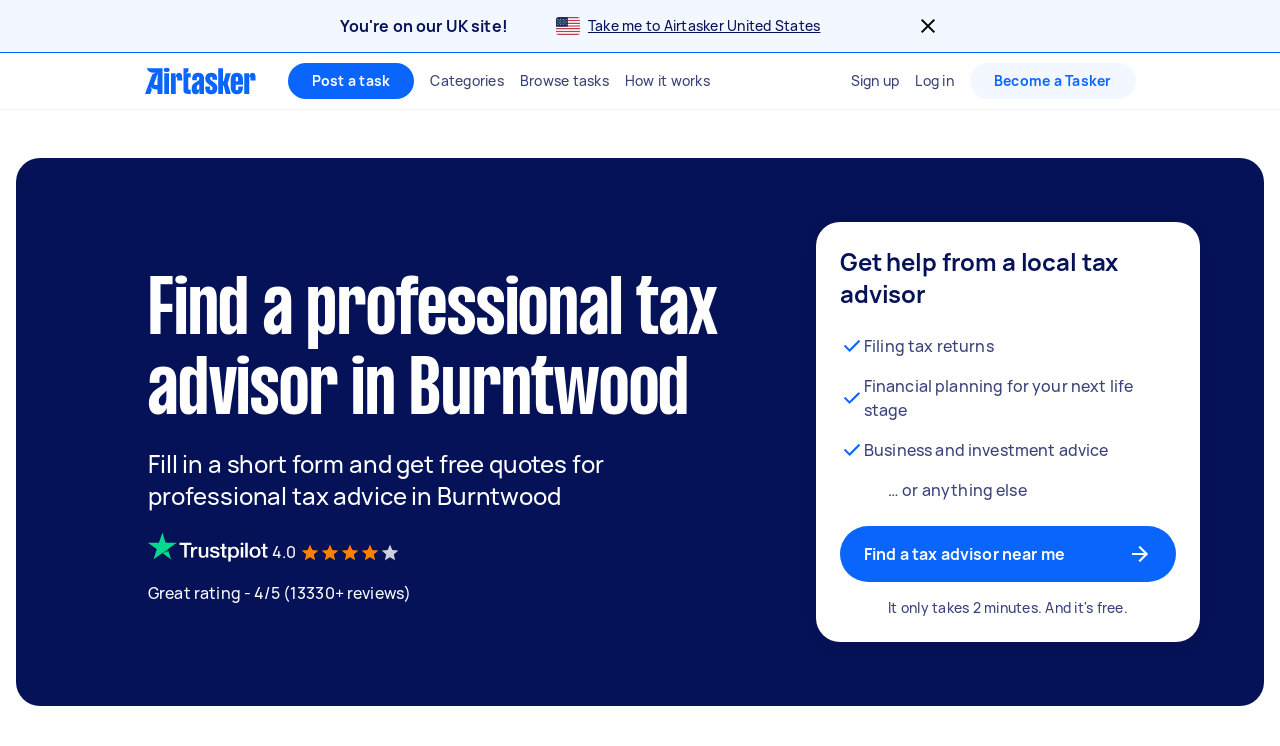

--- FILE ---
content_type: text/javascript
request_url: https://www.airtasker.com/static/javascripts/vendor-sentry.08f038ebc9a8c30a.js
body_size: 36581
content:
"use strict";(self.__LOADABLE_LOADED_CHUNKS__=self.__LOADABLE_LOADED_CHUNKS__||[]).push([[71263],{5644:(t,e,n)=>{n.d(e,{T:()=>r});const r="undefined"==typeof __SENTRY_DEBUG__||__SENTRY_DEBUG__},7313:(t,e,n)=>{n.d(e,{U:()=>r});const r="production"},9600:(t,e,n)=>{n.d(e,{$X:()=>c,GR:()=>p,M6:()=>l,eJ:()=>i,gO:()=>u});var r=n(46403),s=n(18845);let o;function i(t=function(){const t=s.O;return t.crypto||t.msCrypto}()){try{if(t?.randomUUID)return t.randomUUID().replace(/-/g,"")}catch{}return o||(o=[1e7]+1e3+4e3+8e3+1e11),o.replace(/[018]/g,(t=>(t^(16*Math.random()&15)>>t/4).toString(16)))}function a(t){return t.exception?.values?.[0]}function c(t){const{message:e,event_id:n}=t;if(e)return e;const r=a(t);return r?r.type&&r.value?`${r.type}: ${r.value}`:r.type||r.value||n||"<unknown>":n||"<unknown>"}function u(t,e,n){const r=t.exception=t.exception||{},s=r.values=r.values||[],o=s[0]=s[0]||{};o.value||(o.value=e||""),o.type||(o.type=n||"Error")}function l(t,e){const n=a(t);if(!n)return;const r=n.mechanism;if(n.mechanism={type:"generic",handled:!0,...r,...e},e&&"data"in e){const t={...r?.data,...e.data};n.mechanism.data=t}}function p(t){if(function(t){try{return t.__sentry_captured__}catch{}}(t))return!0;try{(0,r.my)(t,"__sentry_captured__",!0)}catch{}return!1}},10409:(t,e,n)=>{n.d(e,{li:()=>D,mG:()=>$});var r=n(7313),s=n(56099),o=n(26674),i=n(19282),a=n(64208),c=n(17786);function u(t,e,n,r=0){try{const s=l(e,n,t,r);return(0,a.Qg)(s)?s:(0,c.XW)(s)}catch(t){return(0,c.xg)(t)}}function l(t,e,n,r){const s=n[r];if(!t||!s)return t;const c=s({...t},e);return o.T&&null===c&&i.Yz.log(`Event processor "${s.id||"?"}" dropped event`),(0,a.Qg)(c)?c.then((t=>l(t,e,n,r+1))):l(c,e,n,r+1)}var p=n(19841),d=n(89783),f=n(45734),h=n(97316);function g(t,e){const{fingerprint:n,span:r,breadcrumbs:s,sdkProcessingMetadata:o}=e;!function(t,e){const{extra:n,tags:r,user:s,contexts:o,level:i,transactionName:a}=e;Object.keys(n).length&&(t.extra={...n,...t.extra});Object.keys(r).length&&(t.tags={...r,...t.tags});Object.keys(s).length&&(t.user={...s,...t.user});Object.keys(o).length&&(t.contexts={...o,...t.contexts});i&&(t.level=i);a&&"transaction"!==t.type&&(t.transaction=a)}(t,e),r&&function(t,e){t.contexts={trace:(0,h.kX)(e),...t.contexts},t.sdkProcessingMetadata={dynamicSamplingContext:(0,d.k1)(e),...t.sdkProcessingMetadata};const n=(0,h.zU)(e),r=(0,h.et)(n).description;r&&!t.transaction&&"transaction"===t.type&&(t.transaction=r)}(t,r),function(t,e){t.fingerprint=t.fingerprint?Array.isArray(t.fingerprint)?t.fingerprint:[t.fingerprint]:[],e&&(t.fingerprint=t.fingerprint.concat(e));t.fingerprint.length||delete t.fingerprint}(t,n),function(t,e){const n=[...t.breadcrumbs||[],...e];t.breadcrumbs=n.length?n:void 0}(t,s),function(t,e){t.sdkProcessingMetadata={...t.sdkProcessingMetadata,...e}}(t,o)}function m(t,e){const{extra:n,tags:r,attributes:s,user:o,contexts:i,level:a,sdkProcessingMetadata:c,breadcrumbs:u,fingerprint:l,eventProcessors:p,attachments:d,propagationContext:h,transactionName:g,span:m}=e;_(t,"extra",n),_(t,"tags",r),_(t,"attributes",s),_(t,"user",o),_(t,"contexts",i),t.sdkProcessingMetadata=(0,f.h)(t.sdkProcessingMetadata,c,2),a&&(t.level=a),g&&(t.transactionName=g),m&&(t.span=m),u.length&&(t.breadcrumbs=[...t.breadcrumbs,...u]),l.length&&(t.fingerprint=[...t.fingerprint,...l]),p.length&&(t.eventProcessors=[...t.eventProcessors,...p]),d.length&&(t.attachments=[...t.attachments,...d]),t.propagationContext={...t.propagationContext,...h}}function _(t,e,n){t[e]=(0,f.h)(t[e],n,1)}var y=n(18845);let v,b,E,S;function x(t){const e=y.O._sentryDebugIds,n=y.O._debugIds;if(!e&&!n)return{};const r=e?Object.keys(e):[],s=n?Object.keys(n):[];if(S&&r.length===b&&s.length===E)return S;b=r.length,E=s.length,S={},v||(v={});const o=(e,n)=>{for(const r of e){const e=n[r],s=v?.[r];if(s&&S&&e)S[s[0]]=e,v&&(v[r]=[s[0],e]);else if(e){const n=t(r);for(let t=n.length-1;t>=0;t--){const s=n[t],o=s?.filename;if(o&&S&&v){S[o]=e,v[r]=[o,e];break}}}}};return e&&o(r,e),n&&o(s,n),S}var w=n(9600),k=n(94837),T=n(70125),O=n(93177);function $(t,e,n,o,i,a){const{normalizeDepth:c=3,normalizeMaxBreadth:l=1e3}=t,d={...e,event_id:e.event_id||n.event_id||(0,w.eJ)(),timestamp:e.timestamp||(0,O.lu)()},f=n.integrations||t.integrations.map((t=>t.name));!function(t,e){const{environment:n,release:s,dist:o,maxValueLength:i}=e;t.environment=t.environment||n||r.U,!t.release&&s&&(t.release=s);!t.dist&&o&&(t.dist=o);const a=t.request;a?.url&&i&&(a.url=(0,T.xv)(a.url,i));i&&t.exception?.values?.forEach((t=>{t.value&&(t.value=(0,T.xv)(t.value,i))}))}(d,t),function(t,e){e.length>0&&(t.sdk=t.sdk||{},t.sdk.integrations=[...t.sdk.integrations||[],...e])}(d,f),i&&i.emit("applyFrameMetadata",e),void 0===e.type&&function(t,e){const n=x(e);t.exception?.values?.forEach((t=>{t.stacktrace?.frames?.forEach((t=>{t.filename&&(t.debug_id=n[t.filename])}))}))}(d,t.stackParser);const h=function(t,e){if(!e)return t;const n=t?t.clone():new p.H;return n.update(e),n}(o,n.captureContext);n.mechanism&&(0,w.M6)(d,n.mechanism);const _=i?i.getEventProcessors():[],y=(0,s.m6)().getScopeData();if(a){m(y,a.getScopeData())}if(h){m(y,h.getScopeData())}const v=[...n.attachments||[],...y.attachments];v.length&&(n.attachments=v),g(d,y);return u([..._,...y.eventProcessors],d,n).then((t=>(t&&function(t){const e={};if(t.exception?.values?.forEach((t=>{t.stacktrace?.frames?.forEach((t=>{t.debug_id&&(t.abs_path?e[t.abs_path]=t.debug_id:t.filename&&(e[t.filename]=t.debug_id),delete t.debug_id)}))})),0===Object.keys(e).length)return;t.debug_meta=t.debug_meta||{},t.debug_meta.images=t.debug_meta.images||[];const n=t.debug_meta.images;Object.entries(e).forEach((([t,e])=>{n.push({type:"sourcemap",code_file:t,debug_id:e})}))}(t),"number"==typeof c&&c>0?function(t,e,n){if(!t)return null;const r={...t,...t.breadcrumbs&&{breadcrumbs:t.breadcrumbs.map((t=>({...t,...t.data&&{data:(0,k.S8)(t.data,e,n)}})))},...t.user&&{user:(0,k.S8)(t.user,e,n)},...t.contexts&&{contexts:(0,k.S8)(t.contexts,e,n)},...t.extra&&{extra:(0,k.S8)(t.extra,e,n)}};t.contexts?.trace&&r.contexts&&(r.contexts.trace=t.contexts.trace,t.contexts.trace.data&&(r.contexts.trace.data=(0,k.S8)(t.contexts.trace.data,e,n)));t.spans&&(r.spans=t.spans.map((t=>({...t,...t.data&&{data:(0,k.S8)(t.data,e,n)}}))));t.contexts?.flags&&r.contexts&&(r.contexts.flags=(0,k.S8)(t.contexts.flags,3,n));return r}(t,c,l):t)))}function D(t){if(t)return function(t){return t instanceof p.H||"function"==typeof t}(t)||function(t){return Object.keys(t).some((t=>j.includes(t)))}(t)?{captureContext:t}:t}const j=["user","level","extra","contexts","tags","fingerprint","propagationContext"]},13235:(t,e,n)=>{n.d(e,{AS:()=>u,aj:()=>l,s5:()=>c});var r=n(26674),s=n(19282),o=n(51685);const i={},a={};function c(t,e){i[t]=i[t]||[],i[t].push(e)}function u(t,e){if(!a[t]){a[t]=!0;try{e()}catch(e){r.T&&s.Yz.error(`Error while instrumenting ${t}`,e)}}}function l(t,e){const n=t&&i[t];if(n)for(const i of n)try{i(e)}catch(e){r.T&&s.Yz.error(`Error while triggering instrumentation handler.\nType: ${t}\nName: ${(0,o.qQ)(i)}\nError:`,e)}}},16341:(t,e,n)=>{function r(t){return t&&t.Math==Math?t:void 0}n.d(e,{BY:()=>i,OW:()=>s,VZ:()=>o});const s="object"==typeof globalThis&&r(globalThis)||"object"==typeof window&&r(window)||"object"==typeof self&&r(self)||"object"==typeof n.g&&r(n.g)||function(){return this}()||{};function o(){return s}function i(t,e,n){const r=n||s,o=r.__SENTRY__=r.__SENTRY__||{};return o[t]||(o[t]=e())}},17412:(t,e,n)=>{n.d(e,{Ow:()=>o,Z9:()=>i,pq:()=>a,vF:()=>c});var r=n(5644),s=n(16341);const o=["debug","info","warn","error","log","assert","trace"],i={};function a(t){if(!("console"in s.OW))return t();const e=s.OW.console,n={},r=Object.keys(i);r.forEach((t=>{const r=i[t];n[t]=e[t],e[t]=r}));try{return t()}finally{r.forEach((t=>{e[t]=n[t]}))}}const c=function(){let t=!1;const e={enable:()=>{t=!0},disable:()=>{t=!1},isEnabled:()=>t};return r.T?o.forEach((n=>{e[n]=(...e)=>{t&&a((()=>{s.OW.console[n](`Sentry Logger [${n}]:`,...e)}))}})):o.forEach((t=>{e[t]=()=>{}})),e}()},17786:(t,e,n)=>{n.d(e,{XW:()=>s,xg:()=>o});var r=n(64208);function s(t){return new i((e=>{e(t)}))}function o(t){return new i(((e,n)=>{n(t)}))}class i{constructor(t){this._state=0,this._handlers=[],this._runExecutor(t)}then(t,e){return new i(((n,r)=>{this._handlers.push([!1,e=>{if(t)try{n(t(e))}catch(t){r(t)}else n(e)},t=>{if(e)try{n(e(t))}catch(t){r(t)}else r(t)}]),this._executeHandlers()}))}catch(t){return this.then((t=>t),t)}finally(t){return new i(((e,n)=>{let r,s;return this.then((e=>{s=!1,r=e,t&&t()}),(e=>{s=!0,r=e,t&&t()})).then((()=>{s?n(r):e(r)}))}))}_executeHandlers(){if(0===this._state)return;const t=this._handlers.slice();this._handlers=[],t.forEach((t=>{t[0]||(1===this._state&&t[1](this._value),2===this._state&&t[2](this._value),t[0]=!0)}))}_runExecutor(t){const e=(t,e)=>{0===this._state&&((0,r.Qg)(e)?e.then(n,s):(this._state=t,this._value=e,this._executeHandlers()))},n=t=>{e(1,t)},s=t=>{e(2,t)};try{t(n,s)}catch(t){s(t)}}}},18845:(t,e,n)=>{n.d(e,{O:()=>r});const r=globalThis},19282:(t,e,n)=>{n.d(e,{Ow:()=>i,Yz:()=>d,Z9:()=>a,pq:()=>c});var r=n(95200),s=n(26674),o=n(18845);const i=["debug","info","warn","error","log","assert","trace"],a={};function c(t){if(!("console"in o.O))return t();const e=o.O.console,n={},r=Object.keys(a);r.forEach((t=>{const r=a[t];n[t]=e[t],e[t]=r}));try{return t()}finally{r.forEach((t=>{e[t]=n[t]}))}}function u(){return p().enabled}function l(t,...e){s.T&&u()&&c((()=>{o.O.console[t](`Sentry Logger [${t}]:`,...e)}))}function p(){return s.T?(0,r.BY)("loggerSettings",(()=>({enabled:!1}))):{enabled:!1}}const d={enable:function(){p().enabled=!0},disable:function(){p().enabled=!1},isEnabled:u,log:function(...t){l("log",...t)},warn:function(...t){l("warn",...t)},error:function(...t){l("error",...t)}}},19841:(t,e,n)=>{n.d(e,{H:()=>m});var r=n(26674),s=n(59328),o=n(19282),i=n(64208),a=n(45734),c=n(9600),u=n(97114),l=n(46403);const p="_sentrySpan";function d(t,e){e?(0,l.my)(t,p,e):delete t[p]}function f(t){return t[p]}var h=n(70125),g=n(93177);class m{constructor(){this._notifyingListeners=!1,this._scopeListeners=[],this._eventProcessors=[],this._breadcrumbs=[],this._attachments=[],this._user={},this._tags={},this._attributes={},this._extra={},this._contexts={},this._sdkProcessingMetadata={},this._propagationContext={traceId:(0,u.e)(),sampleRand:Math.random()}}clone(){const t=new m;return t._breadcrumbs=[...this._breadcrumbs],t._tags={...this._tags},t._attributes={...this._attributes},t._extra={...this._extra},t._contexts={...this._contexts},this._contexts.flags&&(t._contexts.flags={values:[...this._contexts.flags.values]}),t._user=this._user,t._level=this._level,t._session=this._session,t._transactionName=this._transactionName,t._fingerprint=this._fingerprint,t._eventProcessors=[...this._eventProcessors],t._attachments=[...this._attachments],t._sdkProcessingMetadata={...this._sdkProcessingMetadata},t._propagationContext={...this._propagationContext},t._client=this._client,t._lastEventId=this._lastEventId,d(t,f(this)),t}setClient(t){this._client=t}setLastEventId(t){this._lastEventId=t}getClient(){return this._client}lastEventId(){return this._lastEventId}addScopeListener(t){this._scopeListeners.push(t)}addEventProcessor(t){return this._eventProcessors.push(t),this}setUser(t){return this._user=t||{email:void 0,id:void 0,ip_address:void 0,username:void 0},this._session&&(0,s.qO)(this._session,{user:t}),this._notifyScopeListeners(),this}getUser(){return this._user}setTags(t){return this._tags={...this._tags,...t},this._notifyScopeListeners(),this}setTag(t,e){return this.setTags({[t]:e})}setAttributes(t){return this._attributes={...this._attributes,...t},this._notifyScopeListeners(),this}setAttribute(t,e){return this.setAttributes({[t]:e})}removeAttribute(t){return t in this._attributes&&(delete this._attributes[t],this._notifyScopeListeners()),this}setExtras(t){return this._extra={...this._extra,...t},this._notifyScopeListeners(),this}setExtra(t,e){return this._extra={...this._extra,[t]:e},this._notifyScopeListeners(),this}setFingerprint(t){return this._fingerprint=t,this._notifyScopeListeners(),this}setLevel(t){return this._level=t,this._notifyScopeListeners(),this}setTransactionName(t){return this._transactionName=t,this._notifyScopeListeners(),this}setContext(t,e){return null===e?delete this._contexts[t]:this._contexts[t]=e,this._notifyScopeListeners(),this}setSession(t){return t?this._session=t:delete this._session,this._notifyScopeListeners(),this}getSession(){return this._session}update(t){if(!t)return this;const e="function"==typeof t?t(this):t,n=e instanceof m?e.getScopeData():(0,i.Qd)(e)?t:void 0,{tags:r,attributes:s,extra:o,user:a,contexts:c,level:u,fingerprint:l=[],propagationContext:p}=n||{};return this._tags={...this._tags,...r},this._attributes={...this._attributes,...s},this._extra={...this._extra,...o},this._contexts={...this._contexts,...c},a&&Object.keys(a).length&&(this._user=a),u&&(this._level=u),l.length&&(this._fingerprint=l),p&&(this._propagationContext=p),this}clear(){return this._breadcrumbs=[],this._tags={},this._attributes={},this._extra={},this._user={},this._contexts={},this._level=void 0,this._transactionName=void 0,this._fingerprint=void 0,this._session=void 0,d(this,void 0),this._attachments=[],this.setPropagationContext({traceId:(0,u.e)(),sampleRand:Math.random()}),this._notifyScopeListeners(),this}addBreadcrumb(t,e){const n="number"==typeof e?e:100;if(n<=0)return this;const r={timestamp:(0,g.lu)(),...t,message:t.message?(0,h.xv)(t.message,2048):t.message};return this._breadcrumbs.push(r),this._breadcrumbs.length>n&&(this._breadcrumbs=this._breadcrumbs.slice(-n),this._client?.recordDroppedEvent("buffer_overflow","log_item")),this._notifyScopeListeners(),this}getLastBreadcrumb(){return this._breadcrumbs[this._breadcrumbs.length-1]}clearBreadcrumbs(){return this._breadcrumbs=[],this._notifyScopeListeners(),this}addAttachment(t){return this._attachments.push(t),this}clearAttachments(){return this._attachments=[],this}getScopeData(){return{breadcrumbs:this._breadcrumbs,attachments:this._attachments,contexts:this._contexts,tags:this._tags,attributes:this._attributes,extra:this._extra,user:this._user,level:this._level,fingerprint:this._fingerprint||[],eventProcessors:this._eventProcessors,propagationContext:this._propagationContext,sdkProcessingMetadata:this._sdkProcessingMetadata,transactionName:this._transactionName,span:f(this)}}setSDKProcessingMetadata(t){return this._sdkProcessingMetadata=(0,a.h)(this._sdkProcessingMetadata,t,2),this}setPropagationContext(t){return this._propagationContext=t,this}getPropagationContext(){return this._propagationContext}captureException(t,e){const n=e?.event_id||(0,c.eJ)();if(!this._client)return r.T&&o.Yz.warn("No client configured on scope - will not capture exception!"),n;const s=new Error("Sentry syntheticException");return this._client.captureException(t,{originalException:t,syntheticException:s,...e,event_id:n},this),n}captureMessage(t,e,n){const s=n?.event_id||(0,c.eJ)();if(!this._client)return r.T&&o.Yz.warn("No client configured on scope - will not capture message!"),s;const i=n?.syntheticException??new Error(t);return this._client.captureMessage(t,e,{originalException:t,syntheticException:i,...n,event_id:s},this),s}captureEvent(t,e){const n=e?.event_id||(0,c.eJ)();return this._client?(this._client.captureEvent(t,{...e,event_id:n},this),n):(r.T&&o.Yz.warn("No client configured on scope - will not capture event!"),n)}_notifyScopeListeners(){this._notifyingListeners||(this._notifyingListeners=!0,this._scopeListeners.forEach((t=>{t(this)})),this._notifyingListeners=!1)}}},26674:(t,e,n)=>{n.d(e,{T:()=>r});const r="undefined"==typeof __SENTRY_DEBUG__||__SENTRY_DEBUG__},43674:(t,e,n)=>{n.d(e,{M:()=>r});const r="10.32.1"},45734:(t,e,n)=>{function r(t,e,n=2){if(!e||"object"!=typeof e||n<=0)return e;if(t&&0===Object.keys(e).length)return t;const s={...t};for(const t in e)Object.prototype.hasOwnProperty.call(e,t)&&(s[t]=r(s[t],e[t],n-1));return s}n.d(e,{h:()=>r})},46403:(t,e,n)=>{n.d(e,{GS:()=>a,HF:()=>h,W4:()=>p,my:()=>c,pO:()=>u,sp:()=>l});var r=n(26674),s=n(57726),o=n(19282),i=n(64208);function a(t,e,n){if(!(e in t))return;const s=t[e];if("function"!=typeof s)return;const i=n(s);"function"==typeof i&&u(i,s);try{t[e]=i}catch{r.T&&o.Yz.log(`Failed to replace method "${e}" in object`,t)}}function c(t,e,n){try{Object.defineProperty(t,e,{value:n,writable:!0,configurable:!0})}catch{r.T&&o.Yz.log(`Failed to add non-enumerable property "${e}" to object`,t)}}function u(t,e){try{const n=e.prototype||{};t.prototype=e.prototype=n,c(t,"__sentry_original__",e)}catch{}}function l(t){return t.__sentry_original__}function p(t){if((0,i.bJ)(t))return{message:t.message,name:t.name,stack:t.stack,...f(t)};if((0,i.xH)(t)){const e={type:t.type,target:d(t.target),currentTarget:d(t.currentTarget),...f(t)};return"undefined"!=typeof CustomEvent&&(0,i.tH)(t,CustomEvent)&&(e.detail=t.detail),e}return t}function d(t){try{return(0,i.vq)(t)?(0,s.Hd)(t):Object.prototype.toString.call(t)}catch{return"<unknown>"}}function f(t){if("object"==typeof t&&null!==t){const e={};for(const n in t)Object.prototype.hasOwnProperty.call(t,n)&&(e[n]=t[n]);return e}return{}}function h(t){const e=Object.keys(p(t));return e.sort(),e[0]?e.join(", "):"[object has no keys]"}},47040:(t,e,n)=>{n.d(e,{NJ:()=>i,a3:()=>c,m7:()=>u});var r=n(26674),s=n(19282);const o=n(18845).O;function i(){return"history"in o&&!!o.history}function a(){if(!("fetch"in o))return!1;try{return new Headers,new Request("data:,"),new Response,!0}catch{return!1}}function c(t){return t&&/^function\s+\w+\(\)\s+\{\s+\[native code\]\s+\}$/.test(t.toString())}function u(){if("string"==typeof EdgeRuntime)return!0;if(!a())return!1;if(c(o.fetch))return!0;let t=!1;const e=o.document;if(e&&"function"==typeof e.createElement)try{const n=e.createElement("iframe");n.hidden=!0,e.head.appendChild(n),n.contentWindow?.fetch&&(t=c(n.contentWindow.fetch)),e.head.removeChild(n)}catch(t){r.T&&s.Yz.warn("Could not create sandbox iframe for pure fetch check, bailing to window.fetch: ",t)}return t}},51685:(t,e,n)=>{n.d(e,{RV:()=>d,gd:()=>a,nY:()=>f,qQ:()=>p,vk:()=>c,yF:()=>s});const r=50,s="?",o=/\(error: (.*)\)/,i=/captureMessage|captureException/;function a(...t){const e=t.sort(((t,e)=>t[0]-e[0])).map((t=>t[1]));return(t,n=0,a=0)=>{const c=[],l=t.split("\n");for(let t=n;t<l.length;t++){let n=l[t];n.length>1024&&(n=n.slice(0,1024));const s=o.test(n)?n.replace(o,"$1"):n;if(!s.match(/\S*Error: /)){for(const t of e){const e=t(s);if(e){c.push(e);break}}if(c.length>=r+a)break}}return function(t){if(!t.length)return[];const e=Array.from(t);/sentryWrapped/.test(u(e).function||"")&&e.pop();e.reverse(),i.test(u(e).function||"")&&(e.pop(),i.test(u(e).function||"")&&e.pop());return e.slice(0,r).map((t=>({...t,filename:t.filename||u(e).filename,function:t.function||s})))}(c.slice(a))}}function c(t){return Array.isArray(t)?a(...t):t}function u(t){return t[t.length-1]||{}}const l="<anonymous>";function p(t){try{return t&&"function"==typeof t&&t.name||l}catch{return l}}function d(t){const e=t.exception;if(e){const t=[];try{return e.values.forEach((e=>{e.stacktrace.frames&&t.push(...e.stacktrace.frames)})),t}catch{return}}}function f(t){return"__v_isVNode"in t&&t.__v_isVNode?"[VueVNode]":"[VueViewModel]"}},54556:(t,e,n)=>{n.d(e,{tH:()=>_n,Xc:()=>yn});const r=Object.prototype.toString;function s(t){switch(r.call(t)){case"[object Error]":case"[object Exception]":case"[object DOMException]":return!0;default:return h(t,Error)}}function o(t,e){return r.call(t)===`[object ${e}]`}function i(t){return o(t,"ErrorEvent")}function a(t){return o(t,"DOMError")}function c(t){return o(t,"String")}function u(t){return"object"==typeof t&&null!==t&&"__sentry_template_string__"in t&&"__sentry_template_values__"in t}function l(t){return null===t||u(t)||"object"!=typeof t&&"function"!=typeof t}function p(t){return o(t,"Object")}function d(t){return"undefined"!=typeof Event&&h(t,Event)}function f(t){return Boolean(t&&t.then&&"function"==typeof t.then)}function h(t,e){try{return t instanceof e}catch(t){return!1}}function g(t){return!("object"!=typeof t||null===t||!t.__isVue&&!t._isVue)}var m=n(16341);function _(){const t=m.OW,e=t.crypto||t.msCrypto;let n=()=>16*Math.random();try{if(e&&e.randomUUID)return e.randomUUID().replace(/-/g,"");e&&e.getRandomValues&&(n=()=>{const t=new Uint8Array(1);return e.getRandomValues(t),t[0]})}catch(t){}return([1e7]+1e3+4e3+8e3+1e11).replace(/[018]/g,(t=>(t^(15&n())>>t/4).toString(16)))}function y(t){return t.exception&&t.exception.values?t.exception.values[0]:void 0}function v(t){const{message:e,event_id:n}=t;if(e)return e;const r=y(t);return r?r.type&&r.value?`${r.type}: ${r.value}`:r.type||r.value||n||"<unknown>":n||"<unknown>"}function b(t,e,n){const r=t.exception=t.exception||{},s=r.values=r.values||[],o=s[0]=s[0]||{};o.value||(o.value=e||""),o.type||(o.type=n||"Error")}function E(t,e){const n=y(t);if(!n)return;const r=n.mechanism;if(n.mechanism={type:"generic",handled:!0,...r,...e},e&&"data"in e){const t={...r&&r.data,...e.data};n.mechanism.data=t}}function S(){return Date.now()/1e3}const x=function(){const{performance:t}=m.OW;if(!t||!t.now)return S;const e=Date.now()-t.now(),n=null==t.timeOrigin?e:t.timeOrigin;return()=>(n+t.now())/1e3}();let w;(()=>{const{performance:t}=m.OW;if(!t||!t.now)return void(w="none");const e=36e5,n=t.now(),r=Date.now(),s=t.timeOrigin?Math.abs(t.timeOrigin+n-r):e,o=s<e,i=t.timing&&t.timing.navigationStart,a="number"==typeof i?Math.abs(i+n-r):e;o||a<e?s<=a?(w="timeOrigin",t.timeOrigin):w="navigationStart":w="dateNow"})();var k=n(17412);const T="production",O="undefined"==typeof __SENTRY_DEBUG__||__SENTRY_DEBUG__;var $;!function(t){t[t.PENDING=0]="PENDING";t[t.RESOLVED=1]="RESOLVED";t[t.REJECTED=2]="REJECTED"}($||($={}));class D{constructor(t){D.prototype.__init.call(this),D.prototype.__init2.call(this),D.prototype.__init3.call(this),D.prototype.__init4.call(this),this._state=$.PENDING,this._handlers=[];try{t(this._resolve,this._reject)}catch(t){this._reject(t)}}then(t,e){return new D(((n,r)=>{this._handlers.push([!1,e=>{if(t)try{n(t(e))}catch(t){r(t)}else n(e)},t=>{if(e)try{n(e(t))}catch(t){r(t)}else r(t)}]),this._executeHandlers()}))}catch(t){return this.then((t=>t),t)}finally(t){return new D(((e,n)=>{let r,s;return this.then((e=>{s=!1,r=e,t&&t()}),(e=>{s=!0,r=e,t&&t()})).then((()=>{s?n(r):e(r)}))}))}__init(){this._resolve=t=>{this._setResult($.RESOLVED,t)}}__init2(){this._reject=t=>{this._setResult($.REJECTED,t)}}__init3(){this._setResult=(t,e)=>{this._state===$.PENDING&&(f(e)?e.then(this._resolve,this._reject):(this._state=t,this._value=e,this._executeHandlers()))}}__init4(){this._executeHandlers=()=>{if(this._state===$.PENDING)return;const t=this._handlers.slice();this._handlers=[],t.forEach((t=>{t[0]||(this._state===$.RESOLVED&&t[1](this._value),this._state===$.REJECTED&&t[2](this._value),t[0]=!0)}))}}}function j(){return(0,m.BY)("globalEventProcessors",(()=>[]))}function C(t,e,n,r=0){return new D(((s,o)=>{const i=t[r];if(null===e||"function"!=typeof i)s(e);else{const a=i({...e},n);O&&i.id&&null===a&&k.vF.log(`Event processor "${i.id}" dropped event`),f(a)?a.then((e=>C(t,e,n,r+1).then(s))).then(null,o):C(t,a,n,r+1).then(s).then(null,o)}}))}const N=(0,m.VZ)();function I(t,e={}){if(!t)return"<unknown>";try{let n=t;const r=5,s=[];let o=0,i=0;const a=" > ",c=a.length;let u;const l=Array.isArray(e)?e:e.keyAttrs,p=!Array.isArray(e)&&e.maxStringLength||80;for(;n&&o++<r&&(u=R(n,l),!("html"===u||o>1&&i+s.length*c+u.length>=p));)s.push(u),i+=u.length,n=n.parentNode;return s.reverse().join(a)}catch(t){return"<unknown>"}}function R(t,e){const n=t,r=[];let s,o,i,a,u;if(!n||!n.tagName)return"";if(N.HTMLElement&&n instanceof HTMLElement&&n.dataset&&n.dataset.sentryComponent)return n.dataset.sentryComponent;r.push(n.tagName.toLowerCase());const l=e&&e.length?e.filter((t=>n.getAttribute(t))).map((t=>[t,n.getAttribute(t)])):null;if(l&&l.length)l.forEach((t=>{r.push(`[${t[0]}="${t[1]}"]`)}));else if(n.id&&r.push(`#${n.id}`),s=n.className,s&&c(s))for(o=s.split(/\s+/),u=0;u<o.length;u++)r.push(`.${o[u]}`);const p=["aria-label","type","name","title","alt"];for(u=0;u<p.length;u++)i=p[u],a=n.getAttribute(i),a&&r.push(`[${i}="${a}"]`);return r.join("")}var L=n(5644);function A(t,e=0){return"string"!=typeof t||0===e||t.length<=e?t:`${t.slice(0,e)}...`}function M(t,e){if(!Array.isArray(t))return"";const n=[];for(let e=0;e<t.length;e++){const r=t[e];try{g(r)?n.push("[VueViewModel]"):n.push(String(r))}catch(t){n.push("[value cannot be serialized]")}}return n.join(e)}function P(t,e,n=!1){return!!c(t)&&(o(e,"RegExp")?e.test(t):!!c(e)&&(n?t===e:t.includes(e)))}function U(t,e=[],n=!1){return e.some((e=>P(t,e,n)))}function Y(t,e,n){if(!(e in t))return;const r=t[e],s=n(r);"function"==typeof s&&q(s,r),t[e]=s}function z(t,e,n){try{Object.defineProperty(t,e,{value:n,writable:!0,configurable:!0})}catch(n){L.T&&k.vF.log(`Failed to add non-enumerable property "${e}" to object`,t)}}function q(t,e){try{const n=e.prototype||{};t.prototype=e.prototype=n,z(t,"__sentry_original__",e)}catch(t){}}function F(t){return t.__sentry_original__}function B(t){if(s(t))return{message:t.message,name:t.name,stack:t.stack,...W(t)};if(d(t)){const e={type:t.type,target:H(t.target),currentTarget:H(t.currentTarget),...W(t)};return"undefined"!=typeof CustomEvent&&h(t,CustomEvent)&&(e.detail=t.detail),e}return t}function H(t){try{return e=t,"undefined"!=typeof Element&&h(e,Element)?I(t):Object.prototype.toString.call(t)}catch(t){return"<unknown>"}var e}function W(t){if("object"==typeof t&&null!==t){const e={};for(const n in t)Object.prototype.hasOwnProperty.call(t,n)&&(e[n]=t[n]);return e}return{}}function G(t){return J(t,new Map)}function J(t,e){if(function(t){if(!p(t))return!1;try{const e=Object.getPrototypeOf(t).constructor.name;return!e||"Object"===e}catch(t){return!0}}(t)){const n=e.get(t);if(void 0!==n)return n;const r={};e.set(t,r);for(const n of Object.keys(t))void 0!==t[n]&&(r[n]=J(t[n],e));return r}if(Array.isArray(t)){const n=e.get(t);if(void 0!==n)return n;const r=[];return e.set(t,r),t.forEach((t=>{r.push(J(t,e))})),r}return t}function K(t){const e=x(),n={sid:_(),init:!0,timestamp:e,started:e,duration:0,status:"ok",errors:0,ignoreDuration:!1,toJSON:()=>function(t){return G({sid:`${t.sid}`,init:t.init,started:new Date(1e3*t.started).toISOString(),timestamp:new Date(1e3*t.timestamp).toISOString(),status:t.status,errors:t.errors,did:"number"==typeof t.did||"string"==typeof t.did?`${t.did}`:void 0,duration:t.duration,abnormal_mechanism:t.abnormal_mechanism,attrs:{release:t.release,environment:t.environment,ip_address:t.ipAddress,user_agent:t.userAgent}})}(n)};return t&&X(n,t),n}function X(t,e={}){if(e.user&&(!t.ipAddress&&e.user.ip_address&&(t.ipAddress=e.user.ip_address),t.did||e.did||(t.did=e.user.id||e.user.email||e.user.username)),t.timestamp=e.timestamp||x(),e.abnormal_mechanism&&(t.abnormal_mechanism=e.abnormal_mechanism),e.ignoreDuration&&(t.ignoreDuration=e.ignoreDuration),e.sid&&(t.sid=32===e.sid.length?e.sid:_()),void 0!==e.init&&(t.init=e.init),!t.did&&e.did&&(t.did=`${e.did}`),"number"==typeof e.started&&(t.started=e.started),t.ignoreDuration)t.duration=void 0;else if("number"==typeof e.duration)t.duration=e.duration;else{const e=t.timestamp-t.started;t.duration=e>=0?e:0}e.release&&(t.release=e.release),e.environment&&(t.environment=e.environment),!t.ipAddress&&e.ipAddress&&(t.ipAddress=e.ipAddress),!t.userAgent&&e.userAgent&&(t.userAgent=e.userAgent),"number"==typeof e.errors&&(t.errors=e.errors),e.status&&(t.status=e.status)}function V(t){return t.transaction}function Q(t){const{spanId:e,traceId:n}=t.spanContext(),{data:r,op:s,parent_span_id:o,status:i,tags:a,origin:c}=Z(t);return G({data:r,op:s,parent_span_id:o,span_id:e,status:i,tags:a,trace_id:n,origin:c})}function Z(t){return function(t){return"function"==typeof t.getSpanJSON}(t)?t.getSpanJSON():"function"==typeof t.toJSON?t.toJSON():{}}function tt(t){const{traceFlags:e}=t.spanContext();return Boolean(1&e)}function et(t){const e=Et();if(!e)return{};const n=function(t,e,n){const r=e.getOptions(),{publicKey:s}=e.getDsn()||{},{segment:o}=n&&n.getUser()||{},i=G({environment:r.environment||T,release:r.release,user_segment:o,public_key:s,trace_id:t});return e.emit&&e.emit("createDsc",i),i}(Z(t).trace_id||"",e,St()),r=V(t);if(!r)return n;const s=r&&r._frozenDynamicSamplingContext;if(s)return s;const{sampleRate:o,source:i}=r.metadata;null!=o&&(n.sample_rate=`${o}`);const a=Z(r);return i&&"url"!==i&&(n.transaction=a.description),n.sampled=String(tt(r)),e.emit&&e.emit("createDsc",n),n}function nt(t,e){const{fingerprint:n,span:r,breadcrumbs:s,sdkProcessingMetadata:o}=e;!function(t,e){const{extra:n,tags:r,user:s,contexts:o,level:i,transactionName:a}=e,c=G(n);c&&Object.keys(c).length&&(t.extra={...c,...t.extra});const u=G(r);u&&Object.keys(u).length&&(t.tags={...u,...t.tags});const l=G(s);l&&Object.keys(l).length&&(t.user={...l,...t.user});const p=G(o);p&&Object.keys(p).length&&(t.contexts={...p,...t.contexts});i&&(t.level=i);a&&(t.transaction=a)}(t,e),r&&function(t,e){t.contexts={trace:Q(e),...t.contexts};const n=V(e);if(n){t.sdkProcessingMetadata={dynamicSamplingContext:et(e),...t.sdkProcessingMetadata};const r=Z(n).description;r&&(t.tags={transaction:r,...t.tags})}}(t,r),function(t,e){t.fingerprint=t.fingerprint?function(t){return Array.isArray(t)?t:[t]}(t.fingerprint):[],e&&(t.fingerprint=t.fingerprint.concat(e));t.fingerprint&&!t.fingerprint.length&&delete t.fingerprint}(t,n),function(t,e){const n=[...t.breadcrumbs||[],...e];t.breadcrumbs=n.length?n:void 0}(t,s),function(t,e){t.sdkProcessingMetadata={...t.sdkProcessingMetadata,...e}}(t,o)}class rt{constructor(){this._notifyingListeners=!1,this._scopeListeners=[],this._eventProcessors=[],this._breadcrumbs=[],this._attachments=[],this._user={},this._tags={},this._extra={},this._contexts={},this._sdkProcessingMetadata={},this._propagationContext=st()}static clone(t){return t?t.clone():new rt}clone(){const t=new rt;return t._breadcrumbs=[...this._breadcrumbs],t._tags={...this._tags},t._extra={...this._extra},t._contexts={...this._contexts},t._user=this._user,t._level=this._level,t._span=this._span,t._session=this._session,t._transactionName=this._transactionName,t._fingerprint=this._fingerprint,t._eventProcessors=[...this._eventProcessors],t._requestSession=this._requestSession,t._attachments=[...this._attachments],t._sdkProcessingMetadata={...this._sdkProcessingMetadata},t._propagationContext={...this._propagationContext},t._client=this._client,t}setClient(t){this._client=t}getClient(){return this._client}addScopeListener(t){this._scopeListeners.push(t)}addEventProcessor(t){return this._eventProcessors.push(t),this}setUser(t){return this._user=t||{email:void 0,id:void 0,ip_address:void 0,segment:void 0,username:void 0},this._session&&X(this._session,{user:t}),this._notifyScopeListeners(),this}getUser(){return this._user}getRequestSession(){return this._requestSession}setRequestSession(t){return this._requestSession=t,this}setTags(t){return this._tags={...this._tags,...t},this._notifyScopeListeners(),this}setTag(t,e){return this._tags={...this._tags,[t]:e},this._notifyScopeListeners(),this}setExtras(t){return this._extra={...this._extra,...t},this._notifyScopeListeners(),this}setExtra(t,e){return this._extra={...this._extra,[t]:e},this._notifyScopeListeners(),this}setFingerprint(t){return this._fingerprint=t,this._notifyScopeListeners(),this}setLevel(t){return this._level=t,this._notifyScopeListeners(),this}setTransactionName(t){return this._transactionName=t,this._notifyScopeListeners(),this}setContext(t,e){return null===e?delete this._contexts[t]:this._contexts[t]=e,this._notifyScopeListeners(),this}setSpan(t){return this._span=t,this._notifyScopeListeners(),this}getSpan(){return this._span}getTransaction(){const t=this._span;return t&&t.transaction}setSession(t){return t?this._session=t:delete this._session,this._notifyScopeListeners(),this}getSession(){return this._session}update(t){if(!t)return this;const e="function"==typeof t?t(this):t;if(e instanceof rt){const t=e.getScopeData();this._tags={...this._tags,...t.tags},this._extra={...this._extra,...t.extra},this._contexts={...this._contexts,...t.contexts},t.user&&Object.keys(t.user).length&&(this._user=t.user),t.level&&(this._level=t.level),t.fingerprint.length&&(this._fingerprint=t.fingerprint),e.getRequestSession()&&(this._requestSession=e.getRequestSession()),t.propagationContext&&(this._propagationContext=t.propagationContext)}else if(p(e)){const e=t;this._tags={...this._tags,...e.tags},this._extra={...this._extra,...e.extra},this._contexts={...this._contexts,...e.contexts},e.user&&(this._user=e.user),e.level&&(this._level=e.level),e.fingerprint&&(this._fingerprint=e.fingerprint),e.requestSession&&(this._requestSession=e.requestSession),e.propagationContext&&(this._propagationContext=e.propagationContext)}return this}clear(){return this._breadcrumbs=[],this._tags={},this._extra={},this._user={},this._contexts={},this._level=void 0,this._transactionName=void 0,this._fingerprint=void 0,this._requestSession=void 0,this._span=void 0,this._session=void 0,this._notifyScopeListeners(),this._attachments=[],this._propagationContext=st(),this}addBreadcrumb(t,e){const n="number"==typeof e?e:100;if(n<=0)return this;const r={timestamp:S(),...t},s=this._breadcrumbs;return s.push(r),this._breadcrumbs=s.length>n?s.slice(-n):s,this._notifyScopeListeners(),this}getLastBreadcrumb(){return this._breadcrumbs[this._breadcrumbs.length-1]}clearBreadcrumbs(){return this._breadcrumbs=[],this._notifyScopeListeners(),this}addAttachment(t){return this._attachments.push(t),this}getAttachments(){return this.getScopeData().attachments}clearAttachments(){return this._attachments=[],this}getScopeData(){const{_breadcrumbs:t,_attachments:e,_contexts:n,_tags:r,_extra:s,_user:o,_level:i,_fingerprint:a,_eventProcessors:c,_propagationContext:u,_sdkProcessingMetadata:l,_transactionName:p,_span:d}=this;return{breadcrumbs:t,attachments:e,contexts:n,tags:r,extra:s,user:o,level:i,fingerprint:a||[],eventProcessors:c,propagationContext:u,sdkProcessingMetadata:l,transactionName:p,span:d}}applyToEvent(t,e={},n=[]){nt(t,this.getScopeData());return C([...n,...j(),...this._eventProcessors],t,e)}setSDKProcessingMetadata(t){return this._sdkProcessingMetadata={...this._sdkProcessingMetadata,...t},this}setPropagationContext(t){return this._propagationContext=t,this}getPropagationContext(){return this._propagationContext}captureException(t,e){const n=e&&e.event_id?e.event_id:_();if(!this._client)return k.vF.warn("No client configured on scope - will not capture exception!"),n;const r=new Error("Sentry syntheticException");return this._client.captureException(t,{originalException:t,syntheticException:r,...e,event_id:n},this),n}captureMessage(t,e,n){const r=n&&n.event_id?n.event_id:_();if(!this._client)return k.vF.warn("No client configured on scope - will not capture message!"),r;const s=new Error(t);return this._client.captureMessage(t,e,{originalException:t,syntheticException:s,...n,event_id:r},this),r}captureEvent(t,e){const n=e&&e.event_id?e.event_id:_();return this._client?(this._client.captureEvent(t,{...e,event_id:n},this),n):(k.vF.warn("No client configured on scope - will not capture event!"),n)}_notifyScopeListeners(){this._notifyingListeners||(this._notifyingListeners=!0,this._scopeListeners.forEach((t=>{t(this)})),this._notifyingListeners=!1)}}function st(){return{traceId:_(),spanId:_().substring(16)}}const ot=parseFloat("7.114.0"),it=100;class at{constructor(t,e,n,r=ot){let s,o;this._version=r,e?s=e:(s=new rt,s.setClient(t)),n?o=n:(o=new rt,o.setClient(t)),this._stack=[{scope:s}],t&&this.bindClient(t),this._isolationScope=o}isOlderThan(t){return this._version<t}bindClient(t){const e=this.getStackTop();e.client=t,e.scope.setClient(t),t&&t.setupIntegrations&&t.setupIntegrations()}pushScope(){const t=this.getScope().clone();return this.getStack().push({client:this.getClient(),scope:t}),t}popScope(){return!(this.getStack().length<=1)&&!!this.getStack().pop()}withScope(t){const e=this.pushScope();let n;try{n=t(e)}catch(t){throw this.popScope(),t}return f(n)?n.then((t=>(this.popScope(),t)),(t=>{throw this.popScope(),t})):(this.popScope(),n)}getClient(){return this.getStackTop().client}getScope(){return this.getStackTop().scope}getIsolationScope(){return this._isolationScope}getStack(){return this._stack}getStackTop(){return this._stack[this._stack.length-1]}captureException(t,e){const n=this._lastEventId=e&&e.event_id?e.event_id:_(),r=new Error("Sentry syntheticException");return this.getScope().captureException(t,{originalException:t,syntheticException:r,...e,event_id:n}),n}captureMessage(t,e,n){const r=this._lastEventId=n&&n.event_id?n.event_id:_(),s=new Error(t);return this.getScope().captureMessage(t,e,{originalException:t,syntheticException:s,...n,event_id:r}),r}captureEvent(t,e){const n=e&&e.event_id?e.event_id:_();return t.type||(this._lastEventId=n),this.getScope().captureEvent(t,{...e,event_id:n}),n}lastEventId(){return this._lastEventId}addBreadcrumb(t,e){const{scope:n,client:r}=this.getStackTop();if(!r)return;const{beforeBreadcrumb:s=null,maxBreadcrumbs:o=it}=r.getOptions&&r.getOptions()||{};if(o<=0)return;const i={timestamp:S(),...t},a=s?(0,k.pq)((()=>s(i,e))):i;null!==a&&(r.emit&&r.emit("beforeAddBreadcrumb",a,e),n.addBreadcrumb(a,o))}setUser(t){this.getScope().setUser(t),this.getIsolationScope().setUser(t)}setTags(t){this.getScope().setTags(t),this.getIsolationScope().setTags(t)}setExtras(t){this.getScope().setExtras(t),this.getIsolationScope().setExtras(t)}setTag(t,e){this.getScope().setTag(t,e),this.getIsolationScope().setTag(t,e)}setExtra(t,e){this.getScope().setExtra(t,e),this.getIsolationScope().setExtra(t,e)}setContext(t,e){this.getScope().setContext(t,e),this.getIsolationScope().setContext(t,e)}configureScope(t){const{scope:e,client:n}=this.getStackTop();n&&t(e)}run(t){const e=ut(this);try{t(this)}finally{ut(e)}}getIntegration(t){const e=this.getClient();if(!e)return null;try{return e.getIntegration(t)}catch(e){return O&&k.vF.warn(`Cannot retrieve integration ${t.id} from the current Hub`),null}}startTransaction(t,e){const n=this._callExtensionMethod("startTransaction",t,e);if(O&&!n){this.getClient()?k.vF.warn("Tracing extension 'startTransaction' has not been added. Call 'addTracingExtensions' before calling 'init':\nSentry.addTracingExtensions();\nSentry.init({...});\n"):k.vF.warn("Tracing extension 'startTransaction' is missing. You should 'init' the SDK before calling 'startTransaction'")}return n}traceHeaders(){return this._callExtensionMethod("traceHeaders")}captureSession(t=!1){if(t)return this.endSession();this._sendSessionUpdate()}endSession(){const t=this.getStackTop().scope,e=t.getSession();e&&function(t,e){let n={};e?n={status:e}:"ok"===t.status&&(n={status:"exited"}),X(t,n)}(e),this._sendSessionUpdate(),t.setSession()}startSession(t){const{scope:e,client:n}=this.getStackTop(),{release:r,environment:s=T}=n&&n.getOptions()||{},{userAgent:o}=m.OW.navigator||{},i=K({release:r,environment:s,user:e.getUser(),...o&&{userAgent:o},...t}),a=e.getSession&&e.getSession();return a&&"ok"===a.status&&X(a,{status:"exited"}),this.endSession(),e.setSession(i),i}shouldSendDefaultPii(){const t=this.getClient(),e=t&&t.getOptions();return Boolean(e&&e.sendDefaultPii)}_sendSessionUpdate(){const{scope:t,client:e}=this.getStackTop(),n=t.getSession();n&&e&&e.captureSession&&e.captureSession(n)}_callExtensionMethod(t,...e){const n=ct().__SENTRY__;if(n&&n.extensions&&"function"==typeof n.extensions[t])return n.extensions[t].apply(this,e);O&&k.vF.warn(`Extension method ${t} couldn't be found, doing nothing.`)}}function ct(){return m.OW.__SENTRY__=m.OW.__SENTRY__||{extensions:{},hub:void 0},m.OW}function ut(t){const e=ct(),n=ft(e);return ht(e,t),n}function lt(){const t=ct();if(t.__SENTRY__&&t.__SENTRY__.acs){const e=t.__SENTRY__.acs.getCurrentHub();if(e)return e}return pt(t)}function pt(t=ct()){return dt(t)&&!ft(t).isOlderThan(ot)||ht(t,new at),ft(t)}function dt(t){return!!(t&&t.__SENTRY__&&t.__SENTRY__.hub)}function ft(t){return(0,m.BY)("hub",(()=>new at),t)}function ht(t,e){if(!t)return!1;return(t.__SENTRY__=t.__SENTRY__||{}).hub=e,!0}new WeakMap;function gt(t){if(t)return function(t){return t instanceof rt||"function"==typeof t}(t)||function(t){return Object.keys(t).some((t=>mt.includes(t)))}(t)?{captureContext:t}:t}const mt=["user","level","extra","contexts","tags","fingerprint","requestSession","propagationContext"];function _t(t,e){return lt().captureException(t,gt(e))}function yt(t,e){return lt().captureEvent(t,e)}function vt(t,e){lt().addBreadcrumb(t,e)}function bt(...t){const e=lt();if(2===t.length){const[n,r]=t;return n?e.withScope((()=>(e.getStackTop().scope=n,r(n)))):e.withScope(r)}return e.withScope(t[0])}function Et(){return lt().getClient()}function St(){return lt().getScope()}function xt(t,e){return Object.assign((function(...t){return e(...t)}),{id:t})}const wt=[/^Script error\.?$/,/^Javascript error: Script error\.? on line 0$/,/^ResizeObserver loop completed with undelivered notifications.$/,/^Cannot redefine property: googletag$/],kt=[/^.*\/healthcheck$/,/^.*\/healthy$/,/^.*\/live$/,/^.*\/ready$/,/^.*\/heartbeat$/,/^.*\/health$/,/^.*\/healthz$/],Tt="InboundFilters",Ot=(t={})=>({name:Tt,setupOnce(){},processEvent(e,n,r){const s=r.getOptions(),o=function(t={},e={}){return{allowUrls:[...t.allowUrls||[],...e.allowUrls||[]],denyUrls:[...t.denyUrls||[],...e.denyUrls||[]],ignoreErrors:[...t.ignoreErrors||[],...e.ignoreErrors||[],...t.disableErrorDefaults?[]:wt],ignoreTransactions:[...t.ignoreTransactions||[],...e.ignoreTransactions||[],...t.disableTransactionDefaults?[]:kt],ignoreInternal:void 0===t.ignoreInternal||t.ignoreInternal}}(t,s);return function(t,e){if(e.ignoreInternal&&function(t){try{return"SentryError"===t.exception.values[0].type}catch(t){}return!1}(t))return O&&k.vF.warn(`Event dropped due to being internal Sentry Error.\nEvent: ${v(t)}`),!0;if(function(t,e){if(t.type||!e||!e.length)return!1;return function(t){const e=[];t.message&&e.push(t.message);let n;try{n=t.exception.values[t.exception.values.length-1]}catch(t){}n&&n.value&&(e.push(n.value),n.type&&e.push(`${n.type}: ${n.value}`));O&&0===e.length&&k.vF.error(`Could not extract message for event ${v(t)}`);return e}(t).some((t=>U(t,e)))}(t,e.ignoreErrors))return O&&k.vF.warn(`Event dropped due to being matched by \`ignoreErrors\` option.\nEvent: ${v(t)}`),!0;if(function(t,e){if("transaction"!==t.type||!e||!e.length)return!1;const n=t.transaction;return!!n&&U(n,e)}(t,e.ignoreTransactions))return O&&k.vF.warn(`Event dropped due to being matched by \`ignoreTransactions\` option.\nEvent: ${v(t)}`),!0;if(function(t,e){if(!e||!e.length)return!1;const n=$t(t);return!!n&&U(n,e)}(t,e.denyUrls))return O&&k.vF.warn(`Event dropped due to being matched by \`denyUrls\` option.\nEvent: ${v(t)}.\nUrl: ${$t(t)}`),!0;if(!function(t,e){if(!e||!e.length)return!0;const n=$t(t);return!n||U(n,e)}(t,e.allowUrls))return O&&k.vF.warn(`Event dropped due to not being matched by \`allowUrls\` option.\nEvent: ${v(t)}.\nUrl: ${$t(t)}`),!0;return!1}(e,o)?null:e}});xt(Tt,Ot);function $t(t){try{let e;try{e=t.exception.values[0].stacktrace.frames}catch(t){}return e?function(t=[]){for(let e=t.length-1;e>=0;e--){const n=t[e];if(n&&"<anonymous>"!==n.filename&&"[native code]"!==n.filename)return n.filename||null}return null}(e):null}catch(e){return O&&k.vF.error(`Cannot extract url for event ${v(t)}`),null}}let Dt;const jt="FunctionToString",Ct=new WeakMap,Nt=()=>({name:jt,setupOnce(){Dt=Function.prototype.toString;try{Function.prototype.toString=function(...t){const e=F(this),n=Ct.has(Et())&&void 0!==e?e:this;return Dt.apply(n,t)}}catch(t){}},setup(t){Ct.set(t,!0)}}),It=(xt(jt,Nt),/^(?:(\w+):)\/\/(?:(\w+)(?::(\w+)?)?@)([\w.-]+)(?::(\d+))?\/(.+)/);function Rt(t){return{protocol:t.protocol,publicKey:t.publicKey||"",pass:t.pass||"",host:t.host,port:t.port||"",path:t.path||"",projectId:t.projectId}}function Lt(t){const e="string"==typeof t?function(t){const e=It.exec(t);if(!e)return void(0,k.pq)((()=>{console.error(`Invalid Sentry Dsn: ${t}`)}));const[n,r,s="",o,i="",a]=e.slice(1);let c="",u=a;const l=u.split("/");if(l.length>1&&(c=l.slice(0,-1).join("/"),u=l.pop()),u){const t=u.match(/^\d+/);t&&(u=t[0])}return Rt({host:o,pass:s,path:c,projectId:u,port:i,protocol:n,publicKey:r})}(t):Rt(t);if(e&&function(t){if(!L.T)return!0;const{port:e,projectId:n,protocol:r}=t;return!(["protocol","publicKey","host","projectId"].find((e=>!t[e]&&(k.vF.error(`Invalid Sentry Dsn: ${e} missing`),!0)))||(n.match(/^\d+$/)?function(t){return"http"===t||"https"===t}(r)?e&&isNaN(parseInt(e,10))&&(k.vF.error(`Invalid Sentry Dsn: Invalid port ${e}`),1):(k.vF.error(`Invalid Sentry Dsn: Invalid protocol ${r}`),1):(k.vF.error(`Invalid Sentry Dsn: Invalid projectId ${n}`),1)))}(e))return e}function At(t){const e=t.protocol?`${t.protocol}:`:"",n=t.port?`:${t.port}`:"";return`${e}//${t.host}${n}${t.path?`/${t.path}`:""}/api/`}const Mt="undefined"==typeof __SENTRY_DEBUG__||__SENTRY_DEBUG__,Pt=m.OW;let Ut=0;function Yt(){return Ut>0}function zt(t,e={},n){if("function"!=typeof t)return t;try{const e=t.__sentry_wrapped__;if(e)return e;if(F(t))return t}catch(e){return t}const r=function(){const r=Array.prototype.slice.call(arguments);try{n&&"function"==typeof n&&n.apply(this,arguments);const s=r.map((t=>zt(t,e)));return t.apply(this,s)}catch(t){throw Ut++,setTimeout((()=>{Ut--})),bt((n=>{n.addEventProcessor((t=>(e.mechanism&&(b(t,void 0,void 0),E(t,e.mechanism)),t.extra={...t.extra,arguments:r},t))),_t(t)})),t}};try{for(const e in t)Object.prototype.hasOwnProperty.call(t,e)&&(r[e]=t[e])}catch(t){}q(r,t),z(t,"__sentry_wrapped__",r);try{Object.getOwnPropertyDescriptor(r,"name").configurable&&Object.defineProperty(r,"name",{get:()=>t.name})}catch(t){}return r}const qt="<anonymous>";function Ft(t){try{return t&&"function"==typeof t&&t.name||qt}catch(t){return qt}}const Bt={},Ht={};function Wt(t,e){Bt[t]=Bt[t]||[],Bt[t].push(e)}function Gt(t,e){Ht[t]||(e(),Ht[t]=!0)}function Jt(t,e){const n=t&&Bt[t];if(n)for(const r of n)try{r(e)}catch(e){L.T&&k.vF.error(`Error while triggering instrumentation handler.\nType: ${t}\nName: ${Ft(r)}\nError:`,e)}}function Kt(){"console"in m.OW&&k.Ow.forEach((function(t){t in m.OW.console&&Y(m.OW.console,t,(function(e){return k.Z9[t]=e,function(...e){Jt("console",{args:e,level:t});const n=k.Z9[t];n&&n.apply(m.OW.console,e)}}))}))}const Xt=m.OW;let Vt,Qt,Zt;function te(){if(!Xt.document)return;const t=Jt.bind(null,"dom"),e=ee(t,!0);Xt.document.addEventListener("click",e,!1),Xt.document.addEventListener("keypress",e,!1),["EventTarget","Node"].forEach((e=>{const n=Xt[e]&&Xt[e].prototype;n&&n.hasOwnProperty&&n.hasOwnProperty("addEventListener")&&(Y(n,"addEventListener",(function(e){return function(n,r,s){if("click"===n||"keypress"==n)try{const r=this,o=r.__sentry_instrumentation_handlers__=r.__sentry_instrumentation_handlers__||{},i=o[n]=o[n]||{refCount:0};if(!i.handler){const r=ee(t);i.handler=r,e.call(this,n,r,s)}i.refCount++}catch(t){}return e.call(this,n,r,s)}})),Y(n,"removeEventListener",(function(t){return function(e,n,r){if("click"===e||"keypress"==e)try{const n=this,s=n.__sentry_instrumentation_handlers__||{},o=s[e];o&&(o.refCount--,o.refCount<=0&&(t.call(this,e,o.handler,r),o.handler=void 0,delete s[e]),0===Object.keys(s).length&&delete n.__sentry_instrumentation_handlers__)}catch(t){}return t.call(this,e,n,r)}})))}))}function ee(t,e=!1){return n=>{if(!n||n._sentryCaptured)return;const r=function(t){try{return t.target}catch(t){return null}}(n);if(function(t,e){return"keypress"===t&&(!e||!e.tagName||"INPUT"!==e.tagName&&"TEXTAREA"!==e.tagName&&!e.isContentEditable)}(n.type,r))return;z(n,"_sentryCaptured",!0),r&&!r._sentryId&&z(r,"_sentryId",_());const s="keypress"===n.type?"input":n.type;if(!function(t){if(t.type!==Qt)return!1;try{if(!t.target||t.target._sentryId!==Zt)return!1}catch(t){}return!0}(n)){t({event:n,name:s,global:e}),Qt=n.type,Zt=r?r._sentryId:void 0}clearTimeout(Vt),Vt=Xt.setTimeout((()=>{Zt=void 0,Qt=void 0}),1e3)}}const ne=m.OW,re="__sentry_xhr_v3__";function se(){if(!ne.XMLHttpRequest)return;const t=XMLHttpRequest.prototype;Y(t,"open",(function(t){return function(...e){const n=Date.now(),r=c(e[0])?e[0].toUpperCase():void 0,s=function(t){if(c(t))return t;try{return t.toString()}catch(t){}return}(e[1]);if(!r||!s)return t.apply(this,e);this[re]={method:r,url:s,request_headers:{}},"POST"===r&&s.match(/sentry_key/)&&(this.__sentry_own_request__=!0);const o=()=>{const t=this[re];if(t&&4===this.readyState){try{t.status_code=this.status}catch(t){}Jt("xhr",{args:[r,s],endTimestamp:Date.now(),startTimestamp:n,xhr:this})}};return"onreadystatechange"in this&&"function"==typeof this.onreadystatechange?Y(this,"onreadystatechange",(function(t){return function(...e){return o(),t.apply(this,e)}})):this.addEventListener("readystatechange",o),Y(this,"setRequestHeader",(function(t){return function(...e){const[n,r]=e,s=this[re];return s&&c(n)&&c(r)&&(s.request_headers[n.toLowerCase()]=r),t.apply(this,e)}})),t.apply(this,e)}})),Y(t,"send",(function(t){return function(...e){const n=this[re];if(!n)return t.apply(this,e);void 0!==e[0]&&(n.body=e[0]);return Jt("xhr",{args:[n.method,n.url],startTimestamp:Date.now(),xhr:this}),t.apply(this,e)}}))}const oe=(0,m.VZ)();function ie(){if(!("fetch"in oe))return!1;try{return new Headers,new Request("http://www.example.com"),new Response,!0}catch(t){return!1}}function ae(t){return t&&/^function fetch\(\)\s+\{\s+\[native code\]\s+\}$/.test(t.toString())}function ce(){(function(){if("string"==typeof EdgeRuntime)return!0;if(!ie())return!1;if(ae(oe.fetch))return!0;let t=!1;const e=oe.document;if(e&&"function"==typeof e.createElement)try{const n=e.createElement("iframe");n.hidden=!0,e.head.appendChild(n),n.contentWindow&&n.contentWindow.fetch&&(t=ae(n.contentWindow.fetch)),e.head.removeChild(n)}catch(t){L.T&&k.vF.warn("Could not create sandbox iframe for pure fetch check, bailing to window.fetch: ",t)}return t})()&&Y(m.OW,"fetch",(function(t){return function(...e){const{method:n,url:r}=function(t){if(0===t.length)return{method:"GET",url:""};if(2===t.length){const[e,n]=t;return{url:le(e),method:ue(n,"method")?String(n.method).toUpperCase():"GET"}}const e=t[0];return{url:le(e),method:ue(e,"method")?String(e.method).toUpperCase():"GET"}}(e),s={args:e,fetchData:{method:n,url:r},startTimestamp:Date.now()};return Jt("fetch",{...s}),t.apply(m.OW,e).then((t=>(Jt("fetch",{...s,endTimestamp:Date.now(),response:t}),t)),(t=>{throw Jt("fetch",{...s,endTimestamp:Date.now(),error:t}),t}))}}))}function ue(t,e){return!!t&&"object"==typeof t&&!!t[e]}function le(t){return"string"==typeof t?t:t?ue(t,"url")?t.url:t.toString?t.toString():"":""}const pe=(0,m.VZ)();const de=m.OW;let fe;function he(){if(!function(){const t=pe.chrome,e=t&&t.app&&t.app.runtime,n="history"in pe&&!!pe.history.pushState&&!!pe.history.replaceState;return!e&&n}())return;const t=de.onpopstate;function e(t){return function(...e){const n=e.length>2?e[2]:void 0;if(n){const t=fe,e=String(n);fe=e;Jt("history",{from:t,to:e})}return t.apply(this,e)}}de.onpopstate=function(...e){const n=de.location.href,r=fe;fe=n;if(Jt("history",{from:r,to:n}),t)try{return t.apply(this,e)}catch(t){}},Y(de.history,"pushState",e),Y(de.history,"replaceState",e)}const ge=["fatal","error","warning","log","info","debug"];function me(t){return"warn"===t?"warning":ge.includes(t)?t:"log"}function _e(t){if(!t)return{};const e=t.match(/^(([^:/?#]+):)?(\/\/([^/?#]*))?([^?#]*)(\?([^#]*))?(#(.*))?$/);if(!e)return{};const n=e[6]||"",r=e[8]||"";return{host:e[4],path:e[5],protocol:e[2],search:n,hash:r,relative:e[5]+n+r}}const ye=1024,ve="Breadcrumbs",be=(t={})=>{const e={console:!0,dom:!0,fetch:!0,history:!0,sentry:!0,xhr:!0,...t};return{name:ve,setupOnce(){},setup(t){var n;e.console&&function(t){const e="console";Wt(e,t),Gt(e,Kt)}(function(t){return function(e){if(Et()!==t)return;const n={category:"console",data:{arguments:e.args,logger:"console"},level:me(e.level),message:M(e.args," ")};if("assert"===e.level){if(!1!==e.args[0])return;n.message=`Assertion failed: ${M(e.args.slice(1)," ")||"console.assert"}`,n.data.arguments=e.args.slice(1)}vt(n,{input:e.args,level:e.level})}}(t)),e.dom&&(n=function(t,e){return function(n){if(Et()!==t)return;let r,s,o="object"==typeof e?e.serializeAttribute:void 0,i="object"==typeof e&&"number"==typeof e.maxStringLength?e.maxStringLength:void 0;i&&i>ye&&(Mt&&k.vF.warn(`\`dom.maxStringLength\` cannot exceed 1024, but a value of ${i} was configured. Sentry will use 1024 instead.`),i=ye),"string"==typeof o&&(o=[o]);try{const t=n.event,e=function(t){return!!t&&!!t.target}(t)?t.target:t;r=I(e,{keyAttrs:o,maxStringLength:i}),s=function(t){if(!N.HTMLElement)return null;let e=t;for(let t=0;t<5;t++){if(!e)return null;if(e instanceof HTMLElement&&e.dataset.sentryComponent)return e.dataset.sentryComponent;e=e.parentNode}return null}(e)}catch(t){r="<unknown>"}if(0===r.length)return;const a={category:`ui.${n.name}`,message:r};s&&(a.data={"ui.component_name":s}),vt(a,{event:n.event,name:n.name,global:n.global})}}(t,e.dom),Wt("dom",n),Gt("dom",te)),e.xhr&&function(t){Wt("xhr",t),Gt("xhr",se)}(function(t){return function(e){if(Et()!==t)return;const{startTimestamp:n,endTimestamp:r}=e,s=e.xhr[re];if(!n||!r||!s)return;const{method:o,url:i,status_code:a,body:c}=s;vt({category:"xhr",data:{method:o,url:i,status_code:a},type:"http"},{xhr:e.xhr,input:c,startTimestamp:n,endTimestamp:r})}}(t)),e.fetch&&function(t){const e="fetch";Wt(e,t),Gt(e,ce)}(function(t){return function(e){if(Et()!==t)return;const{startTimestamp:n,endTimestamp:r}=e;if(r&&(!e.fetchData.url.match(/sentry_key/)||"POST"!==e.fetchData.method))if(e.error){vt({category:"fetch",data:e.fetchData,level:"error",type:"http"},{data:e.error,input:e.args,startTimestamp:n,endTimestamp:r})}else{const t=e.response;vt({category:"fetch",data:{...e.fetchData,status_code:t&&t.status},type:"http"},{input:e.args,response:t,startTimestamp:n,endTimestamp:r})}}}(t)),e.history&&function(t){const e="history";Wt(e,t),Gt(e,he)}(function(t){return function(e){if(Et()!==t)return;let n=e.from,r=e.to;const s=_e(Pt.location.href);let o=n?_e(n):void 0;const i=_e(r);o&&o.path||(o=s),s.protocol===i.protocol&&s.host===i.host&&(r=i.relative),s.protocol===o.protocol&&s.host===o.host&&(n=o.relative),vt({category:"navigation",data:{from:n,to:r}})}}(t)),e.sentry&&t.on&&t.on("beforeSendEvent",function(t){return function(e){Et()===t&&vt({category:"sentry."+("transaction"===e.type?"transaction":"event"),event_id:e.event_id,level:e.level,message:v(e)},{event:e})}}(t))}}};xt(ve,be);const Ee="Dedupe",Se=()=>{let t;return{name:Ee,setupOnce(){},processEvent(e){if(e.type)return e;try{if(function(t,e){if(!e)return!1;if(function(t,e){const n=t.message,r=e.message;if(!n&&!r)return!1;if(n&&!r||!n&&r)return!1;if(n!==r)return!1;if(!we(t,e))return!1;if(!xe(t,e))return!1;return!0}(t,e))return!0;if(function(t,e){const n=ke(e),r=ke(t);if(!n||!r)return!1;if(n.type!==r.type||n.value!==r.value)return!1;if(!we(t,e))return!1;if(!xe(t,e))return!1;return!0}(t,e))return!0;return!1}(e,t))return Mt&&k.vF.warn("Event dropped due to being a duplicate of previously captured event."),null}catch(t){}return t=e}}};xt(Ee,Se);function xe(t,e){let n=Te(t),r=Te(e);if(!n&&!r)return!0;if(n&&!r||!n&&r)return!1;if(r.length!==n.length)return!1;for(let t=0;t<r.length;t++){const e=r[t],s=n[t];if(e.filename!==s.filename||e.lineno!==s.lineno||e.colno!==s.colno||e.function!==s.function)return!1}return!0}function we(t,e){let n=t.fingerprint,r=e.fingerprint;if(!n&&!r)return!0;if(n&&!r||!n&&r)return!1;try{return!(n.join("")!==r.join(""))}catch(t){return!1}}function ke(t){return t.exception&&t.exception.values&&t.exception.values[0]}function Te(t){const e=t.exception;if(e)try{return e.values[0].stacktrace.frames}catch(t){return}}let Oe=null;function $e(){Oe=m.OW.onerror,m.OW.onerror=function(t,e,n,r,s){return Jt("error",{column:r,error:s,line:n,msg:t,url:e}),!(!Oe||Oe.__SENTRY_LOADER__)&&Oe.apply(this,arguments)},m.OW.onerror.__SENTRY_INSTRUMENTED__=!0}let De=null;function je(){De=m.OW.onunhandledrejection,m.OW.onunhandledrejection=function(t){return Jt("unhandledrejection",t),!(De&&!De.__SENTRY_LOADER__)||De.apply(this,arguments)},m.OW.onunhandledrejection.__SENTRY_INSTRUMENTED__=!0}function Ce(t,e=100,n=1/0){try{return Ie("",t,e,n)}catch(t){return{ERROR:`**non-serializable** (${t})`}}}function Ne(t,e=3,n=102400){const r=Ce(t,e);return s=r,function(t){return~-encodeURI(t).split(/%..|./).length}(JSON.stringify(s))>n?Ne(t,e-1,n):r;var s}function Ie(t,e,r=1/0,s=1/0,o=function(){const t="function"==typeof WeakSet,e=t?new WeakSet:[];return[function(n){if(t)return!!e.has(n)||(e.add(n),!1);for(let t=0;t<e.length;t++)if(e[t]===n)return!0;return e.push(n),!1},function(n){if(t)e.delete(n);else for(let t=0;t<e.length;t++)if(e[t]===n){e.splice(t,1);break}}]}()){const[i,a]=o;if(null==e||["number","boolean","string"].includes(typeof e)&&("number"!=typeof(c=e)||c==c))return e;var c;const u=function(t,e){try{if("domain"===t&&e&&"object"==typeof e&&e._events)return"[Domain]";if("domainEmitter"===t)return"[DomainEmitter]";if(void 0!==n.g&&e===n.g)return"[Global]";if("undefined"!=typeof window&&e===window)return"[Window]";if("undefined"!=typeof document&&e===document)return"[Document]";if(g(e))return"[VueViewModel]";if(function(t){return p(t)&&"nativeEvent"in t&&"preventDefault"in t&&"stopPropagation"in t}(e))return"[SyntheticEvent]";if("number"==typeof e&&e!=e)return"[NaN]";if("function"==typeof e)return`[Function: ${Ft(e)}]`;if("symbol"==typeof e)return`[${String(e)}]`;if("bigint"==typeof e)return`[BigInt: ${String(e)}]`;const r=function(t){const e=Object.getPrototypeOf(t);return e?e.constructor.name:"null prototype"}(e);return/^HTML(\w*)Element$/.test(r)?`[HTMLElement: ${r}]`:`[object ${r}]`}catch(t){return`**non-serializable** (${t})`}}(t,e);if(!u.startsWith("[object "))return u;if(e.__sentry_skip_normalization__)return e;const l="number"==typeof e.__sentry_override_normalization_depth__?e.__sentry_override_normalization_depth__:r;if(0===l)return u.replace("object ","");if(i(e))return"[Circular ~]";const d=e;if(d&&"function"==typeof d.toJSON)try{return Ie("",d.toJSON(),l-1,s,o)}catch(t){}const f=Array.isArray(e)?[]:{};let h=0;const m=B(e);for(const t in m){if(!Object.prototype.hasOwnProperty.call(m,t))continue;if(h>=s){f[t]="[MaxProperties ~]";break}const e=m[t];f[t]=Ie(t,e,l-1,s,o),h++}return a(e),f}function Re(t,e){const n=Ae(t,e),r={type:e&&e.name,value:Pe(e)};return n.length&&(r.stacktrace={frames:n}),void 0===r.type&&""===r.value&&(r.value="Unrecoverable error caught"),r}function Le(t,e){return{exception:{values:[Re(t,e)]}}}function Ae(t,e){const n=e.stacktrace||e.stack||"",r=function(t){if(t){if("number"==typeof t.framesToPop)return t.framesToPop;if(Me.test(t.message))return 1}return 0}(e);try{return t(n,r)}catch(t){}return[]}const Me=/Minified React error #\d+;/i;function Pe(t){const e=t&&t.message;return e?e.error&&"string"==typeof e.error.message?e.error.message:e:"No error message"}function Ue(t,e,n,r,c){let u;if(i(e)&&e.error){return Le(t,e.error)}if(a(e)||o(e,"DOMException")){const s=e;if("stack"in e)u=Le(t,e);else{const e=s.name||(a(s)?"DOMError":"DOMException"),o=s.message?`${e}: ${s.message}`:e;u=Ye(t,o,n,r),b(u,o)}return"code"in s&&(u.tags={...u.tags,"DOMException.code":`${s.code}`}),u}if(s(e))return Le(t,e);if(p(e)||d(e)){return u=function(t,e,n,r){const s=Et(),o=s&&s.getOptions().normalizeDepth,i={exception:{values:[{type:d(e)?e.constructor.name:r?"UnhandledRejection":"Error",value:ze(e,{isUnhandledRejection:r})}]},extra:{__serialized__:Ne(e,o)}};if(n){const e=Ae(t,n);e.length&&(i.exception.values[0].stacktrace={frames:e})}return i}(t,e,n,c),E(u,{synthetic:!0}),u}return u=Ye(t,e,n,r),b(u,`${e}`,void 0),E(u,{synthetic:!0}),u}function Ye(t,e,n,r){const s={};if(r&&n){const r=Ae(t,n);r.length&&(s.exception={values:[{value:e,stacktrace:{frames:r}}]})}if(u(e)){const{__sentry_template_string__:t,__sentry_template_values__:n}=e;return s.logentry={message:t,params:n},s}return s.message=e,s}function ze(t,{isUnhandledRejection:e}){const n=function(t,e=40){const n=Object.keys(B(t));if(n.sort(),!n.length)return"[object has no keys]";if(n[0].length>=e)return A(n[0],e);for(let t=n.length;t>0;t--){const r=n.slice(0,t).join(", ");if(!(r.length>e))return t===n.length?r:A(r,e)}return""}(t),r=e?"promise rejection":"exception";if(i(t))return`Event \`ErrorEvent\` captured as ${r} with message \`${t.message}\``;if(d(t)){return`Event \`${function(t){try{const e=Object.getPrototypeOf(t);return e?e.constructor.name:void 0}catch(t){}}(t)}\` (type=${t.type}) captured as ${r}`}return`Object captured as ${r} with keys: ${n}`}const qe="GlobalHandlers",Fe=(t={})=>{const e={onerror:!0,onunhandledrejection:!0,...t};return{name:qe,setupOnce(){Error.stackTraceLimit=50},setup(t){e.onerror&&(!function(t){!function(t){const e="error";Wt(e,t),Gt(e,$e)}((e=>{const{stackParser:n,attachStacktrace:r}=We();if(Et()!==t||Yt())return;const{msg:s,url:o,line:a,column:u,error:l}=e,p=void 0===l&&c(s)?function(t,e,n,r){const s=/^(?:[Uu]ncaught (?:exception: )?)?(?:((?:Eval|Internal|Range|Reference|Syntax|Type|URI|)Error): )?(.*)$/i;let o=i(t)?t.message:t,a="Error";const c=o.match(s);c&&(a=c[1],o=c[2]);const u={exception:{values:[{type:a,value:o}]}};return Be(u,e,n,r)}(s,o,a,u):Be(Ue(n,l||s,void 0,r,!1),o,a,u);p.level="error",yt(p,{originalException:l,mechanism:{handled:!1,type:"onerror"}})}))}(t),He("onerror")),e.onunhandledrejection&&(!function(t){!function(t){const e="unhandledrejection";Wt(e,t),Gt(e,je)}((e=>{const{stackParser:n,attachStacktrace:r}=We();if(Et()!==t||Yt())return;const s=function(t){if(l(t))return t;const e=t;try{if("reason"in e)return e.reason;if("detail"in e&&"reason"in e.detail)return e.detail.reason}catch(t){}return t}(e),o=l(s)?{exception:{values:[{type:"UnhandledRejection",value:`Non-Error promise rejection captured with value: ${String(s)}`}]}}:Ue(n,s,void 0,r,!0);o.level="error",yt(o,{originalException:s,mechanism:{handled:!1,type:"onunhandledrejection"}})}))}(t),He("onunhandledrejection"))}}};xt(qe,Fe);function Be(t,e,n,r){const s=t.exception=t.exception||{},o=s.values=s.values||[],i=o[0]=o[0]||{},a=i.stacktrace=i.stacktrace||{},u=a.frames=a.frames||[],l=isNaN(parseInt(r,10))?void 0:r,p=isNaN(parseInt(n,10))?void 0:n,d=c(e)&&e.length>0?e:function(){try{return N.document.location.href}catch(t){return""}}();return 0===u.length&&u.push({colno:l,filename:d,function:"?",in_app:!0,lineno:p}),t}function He(t){Mt&&k.vF.log(`Global Handler attached: ${t}`)}function We(){const t=Et();return t&&t.getOptions()||{stackParser:()=>[],attachStacktrace:!1}}const Ge="HttpContext",Je=()=>({name:Ge,setupOnce(){},preprocessEvent(t){if(!Pt.navigator&&!Pt.location&&!Pt.document)return;const e=t.request&&t.request.url||Pt.location&&Pt.location.href,{referrer:n}=Pt.document||{},{userAgent:r}=Pt.navigator||{},s={...t.request&&t.request.headers,...n&&{Referer:n},...r&&{"User-Agent":r}},o={...t.request,...e&&{url:e},headers:s};t.request=o}});xt(Ge,Je);function Ke(t,e,n=250,r,s,o,i){if(!(o.exception&&o.exception.values&&i&&h(i.originalException,Error)))return;const a=o.exception.values.length>0?o.exception.values[o.exception.values.length-1]:void 0;var c,u;a&&(o.exception.values=(c=Xe(t,e,s,i.originalException,r,o.exception.values,a,0),u=n,c.map((t=>(t.value&&(t.value=A(t.value,u)),t)))))}function Xe(t,e,n,r,s,o,i,a){if(o.length>=n+1)return o;let c=[...o];if(h(r[s],Error)){Ve(i,a);const o=t(e,r[s]),u=c.length;Qe(o,s,u,a),c=Xe(t,e,n,r[s],s,[o,...c],o,u)}return Array.isArray(r.errors)&&r.errors.forEach(((r,o)=>{if(h(r,Error)){Ve(i,a);const u=t(e,r),l=c.length;Qe(u,`errors[${o}]`,l,a),c=Xe(t,e,n,r,s,[u,...c],u,l)}})),c}function Ve(t,e){t.mechanism=t.mechanism||{type:"generic",handled:!0},t.mechanism={...t.mechanism,..."AggregateError"===t.type&&{is_exception_group:!0},exception_id:e}}function Qe(t,e,n,r){t.mechanism=t.mechanism||{type:"generic",handled:!0},t.mechanism={...t.mechanism,type:"chained",source:e,exception_id:n,parent_id:r}}const Ze="LinkedErrors",tn=(t={})=>{const e=t.limit||5,n=t.key||"cause";return{name:Ze,setupOnce(){},preprocessEvent(t,r,s){const o=s.getOptions();Ke(Re,o.stackParser,o.maxValueLength,n,e,t,r)}}},en=(xt(Ze,tn),["EventTarget","Window","Node","ApplicationCache","AudioTrackList","BroadcastChannel","ChannelMergerNode","CryptoOperation","EventSource","FileReader","HTMLUnknownElement","IDBDatabase","IDBRequest","IDBTransaction","KeyOperation","MediaController","MessagePort","ModalWindow","Notification","SVGElementInstance","Screen","SharedWorker","TextTrack","TextTrackCue","TextTrackList","WebSocket","WebSocketWorker","Worker","XMLHttpRequest","XMLHttpRequestEventTarget","XMLHttpRequestUpload"]),nn="TryCatch",rn=(t={})=>{const e={XMLHttpRequest:!0,eventTarget:!0,requestAnimationFrame:!0,setInterval:!0,setTimeout:!0,...t};return{name:nn,setupOnce(){e.setTimeout&&Y(Pt,"setTimeout",sn),e.setInterval&&Y(Pt,"setInterval",sn),e.requestAnimationFrame&&Y(Pt,"requestAnimationFrame",on),e.XMLHttpRequest&&"XMLHttpRequest"in Pt&&Y(XMLHttpRequest.prototype,"send",an);const t=e.eventTarget;if(t){(Array.isArray(t)?t:en).forEach(cn)}}}};xt(nn,rn);function sn(t){return function(...e){const n=e[0];return e[0]=zt(n,{mechanism:{data:{function:Ft(t)},handled:!1,type:"instrument"}}),t.apply(this,e)}}function on(t){return function(e){return t.apply(this,[zt(e,{mechanism:{data:{function:"requestAnimationFrame",handler:Ft(t)},handled:!1,type:"instrument"}})])}}function an(t){return function(...e){const n=this;return["onload","onerror","onprogress","onreadystatechange"].forEach((t=>{t in n&&"function"==typeof n[t]&&Y(n,t,(function(e){const n={mechanism:{data:{function:t,handler:Ft(e)},handled:!1,type:"instrument"}},r=F(e);return r&&(n.mechanism.data.handler=Ft(r)),zt(e,n)}))})),t.apply(this,e)}}function cn(t){const e=Pt,n=e[t]&&e[t].prototype;n&&n.hasOwnProperty&&n.hasOwnProperty("addEventListener")&&(Y(n,"addEventListener",(function(e){return function(n,r,s){try{"function"==typeof r.handleEvent&&(r.handleEvent=zt(r.handleEvent,{mechanism:{data:{function:"handleEvent",handler:Ft(r),target:t},handled:!1,type:"instrument"}}))}catch(t){}return e.apply(this,[n,zt(r,{mechanism:{data:{function:"addEventListener",handler:Ft(r),target:t},handled:!1,type:"instrument"}}),s])}})),Y(n,"removeEventListener",(function(t){return function(e,n,r){const s=n;try{const n=s&&s.__sentry_wrapped__;n&&t.call(this,e,n,r)}catch(t){}return t.call(this,e,s,r)}})))}Ot(),Nt(),rn(),be(),Fe(),tn(),Se(),Je();const un=(t={},e=lt())=>{if(!Pt.document)return void(Mt&&k.vF.error("Global document not defined in showReportDialog call"));const{client:n,scope:r}=e.getStackTop(),s=t.dsn||n&&n.getDsn();if(!s)return void(Mt&&k.vF.error("DSN not configured for showReportDialog call"));r&&(t.user={...r.getUser(),...t.user}),t.eventId||(t.eventId=e.lastEventId());const o=Pt.document.createElement("script");o.async=!0,o.crossOrigin="anonymous",o.src=function(t,e){const n=Lt(t);if(!n)return"";const r=`${At(n)}embed/error-page/`;let s=`dsn=${function(t,e=!1){const{host:n,path:r,pass:s,port:o,projectId:i,protocol:a,publicKey:c}=t;return`${a}://${c}${e&&s?`:${s}`:""}@${n}${o?`:${o}`:""}/${r?`${r}/`:r}${i}`}(n)}`;for(const t in e)if("dsn"!==t&&"onClose"!==t)if("user"===t){const t=e.user;if(!t)continue;t.name&&(s+=`&name=${encodeURIComponent(t.name)}`),t.email&&(s+=`&email=${encodeURIComponent(t.email)}`)}else s+=`&${encodeURIComponent(t)}=${encodeURIComponent(e[t])}`;return`${r}?${s}`}(s,t),t.onLoad&&(o.onload=t.onLoad);const{onClose:i}=t;if(i){const t=e=>{if("__sentry_reportdialog_closed__"===e.data)try{i()}finally{Pt.removeEventListener("message",t)}};Pt.addEventListener("message",t)}const a=Pt.document.head||Pt.document.body;a?a.appendChild(o):Mt&&k.vF.error("Not injecting report dialog. No injection point found in HTML")};var ln=n(4146),pn=n.n(ln),dn=n(96540);const fn="undefined"==typeof __SENTRY_DEBUG__||__SENTRY_DEBUG__,hn="/home/runner/work/sentry-javascript/sentry-javascript/packages/react/src/errorboundary.tsx";const gn="unknown",mn={componentStack:null,error:null,eventId:null};class _n extends dn.Component{constructor(t){super(t),_n.prototype.__init.call(this),this.state=mn,this._openFallbackReportDialog=!0;const e=Et();e&&e.on&&t.showDialog&&(this._openFallbackReportDialog=!1,e.on("afterSendEvent",(e=>{e.type||e.event_id!==this._lastEventId||un({...t.dialogOptions,eventId:this._lastEventId})})))}componentDidCatch(t,{componentStack:e}){const{beforeCapture:n,onError:r,showDialog:o,dialogOptions:i}=this.props;bt((a=>{if(function(t){const e=t.match(/^([^.]+)/);return null!==e&&parseInt(e[0])>=17}(dn.version)&&s(t)){const n=new Error(t.message);n.name=`React ErrorBoundary ${t.name}`,n.stack=e,function(t,e){const n=new WeakMap;!function t(e,r){if(!n.has(e))return e.cause?(n.set(e,!0),t(e.cause,r)):void(e.cause=r)}(t,e)}(t,n)}n&&n(a,t,e);const c=_t(t,{captureContext:{contexts:{react:{componentStack:e}}},mechanism:{handled:!!this.props.fallback}});r&&r(t,e,c),o&&(this._lastEventId=c,this._openFallbackReportDialog&&un({...i,eventId:c})),this.setState({error:t,componentStack:e,eventId:c})}))}componentDidMount(){const{onMount:t}=this.props;t&&t()}componentWillUnmount(){const{error:t,componentStack:e,eventId:n}=this.state,{onUnmount:r}=this.props;r&&r(t,e,n)}__init(){this.resetErrorBoundary=()=>{const{onReset:t}=this.props,{error:e,componentStack:n,eventId:r}=this.state;t&&t(e,n,r),this.setState(mn)}}render(){const{fallback:t,children:e}=this.props,n=this.state;if(n.error){let e;return e="function"==typeof t?t({error:n.error,componentStack:n.componentStack,resetError:this.resetErrorBoundary,eventId:n.eventId}):t,dn.isValidElement(e)?e:(t&&fn&&k.vF.warn("fallback did not produce a valid ReactElement"),null)}return"function"==typeof e?e():e}}function yn(t,e){const n=t.displayName||t.name||gn,r=n=>dn.createElement(_n,{...e,__self:this,__source:{fileName:hn,lineNumber:240}},dn.createElement(t,{...n,__self:this,__source:{fileName:hn,lineNumber:241}}));return r.displayName=`errorBoundary(${n})`,pn()(r,t),r}},56099:(t,e,n)=>{n.d(e,{KU:()=>_,o5:()=>f,m6:()=>g,rm:()=>h,vn:()=>y,v4:()=>m});var r=n(95200),s=n(19841);var o=n(64208);class i{constructor(t,e){let n,r;n=t||new s.H,r=e||new s.H,this._stack=[{scope:n}],this._isolationScope=r}withScope(t){const e=this._pushScope();let n;try{n=t(e)}catch(t){throw this._popScope(),t}return(0,o.Qg)(n)?n.then((t=>(this._popScope(),t)),(t=>{throw this._popScope(),t})):(this._popScope(),n)}getClient(){return this.getStackTop().client}getScope(){return this.getStackTop().scope}getIsolationScope(){return this._isolationScope}getStackTop(){return this._stack[this._stack.length-1]}_pushScope(){const t=this.getScope().clone();return this._stack.push({client:this.getClient(),scope:t}),t}_popScope(){return!(this._stack.length<=1)&&!!this._stack.pop()}}function a(){const t=(0,r.EU)(),e=(0,r.Se)(t);return e.stack=e.stack||new i((0,r.BY)("defaultCurrentScope",(()=>new s.H)),(0,r.BY)("defaultIsolationScope",(()=>new s.H)))}function c(t){return a().withScope(t)}function u(t,e){const n=a();return n.withScope((()=>(n.getStackTop().scope=t,e(t))))}function l(t){return a().withScope((()=>t(a().getIsolationScope())))}function p(t){const e=(0,r.Se)(t);return e.acs?e.acs:{withIsolationScope:l,withScope:c,withSetScope:u,withSetIsolationScope:(t,e)=>l(e),getCurrentScope:()=>a().getScope(),getIsolationScope:()=>a().getIsolationScope()}}var d=n(97114);function f(){return p((0,r.EU)()).getCurrentScope()}function h(){return p((0,r.EU)()).getIsolationScope()}function g(){return(0,r.BY)("globalScope",(()=>new s.H))}function m(...t){const e=p((0,r.EU)());if(2===t.length){const[n,r]=t;return n?e.withSetScope(n,r):e.withScope(r)}return e.withScope(t[0])}function _(){return f().getClient()}function y(t){const e=t.getPropagationContext(),{traceId:n,parentSpanId:r,propagationSpanId:s}=e,o={trace_id:n,span_id:s||(0,d.Z)()};return r&&(o.parent_span_id=r),o}},57726:(t,e,n)=>{n.d(e,{$N:()=>c,Hd:()=>i,xE:()=>u});var r=n(64208);const s=n(18845).O,o=80;function i(t,e={}){if(!t)return"<unknown>";try{let n=t;const r=5,s=[];let i=0,c=0;const u=" > ",l=u.length;let p;const d=Array.isArray(e)?e:e.keyAttrs,f=!Array.isArray(e)&&e.maxStringLength||o;for(;n&&i++<r&&(p=a(n,d),!("html"===p||i>1&&c+s.length*l+p.length>=f));)s.push(p),c+=p.length,n=n.parentNode;return s.reverse().join(u)}catch{return"<unknown>"}}function a(t,e){const n=t,o=[];if(!n?.tagName)return"";if(s.HTMLElement&&n instanceof HTMLElement&&n.dataset){if(n.dataset.sentryComponent)return n.dataset.sentryComponent;if(n.dataset.sentryElement)return n.dataset.sentryElement}o.push(n.tagName.toLowerCase());const i=e?.length?e.filter((t=>n.getAttribute(t))).map((t=>[t,n.getAttribute(t)])):null;if(i?.length)i.forEach((t=>{o.push(`[${t[0]}="${t[1]}"]`)}));else{n.id&&o.push(`#${n.id}`);const t=n.className;if(t&&(0,r.Kg)(t)){const e=t.split(/\s+/);for(const t of e)o.push(`.${t}`)}}const a=["aria-label","type","name","title","alt"];for(const t of a){const e=n.getAttribute(t);e&&o.push(`[${t}="${e}"]`)}return o.join("")}function c(){try{return s.document.location.href}catch{return""}}function u(t){if(!s.HTMLElement)return null;let e=t;for(let t=0;t<5;t++){if(!e)return null;if(e instanceof HTMLElement){if(e.dataset.sentryComponent)return e.dataset.sentryComponent;if(e.dataset.sentryElement)return e.dataset.sentryElement}e=e.parentNode}return null}},59328:(t,e,n)=>{n.d(e,{Vu:()=>a,fj:()=>o,qO:()=>i});var r=n(9600),s=n(93177);function o(t){const e=(0,s.zf)(),n={sid:(0,r.eJ)(),init:!0,timestamp:e,started:e,duration:0,status:"ok",errors:0,ignoreDuration:!1,toJSON:()=>function(t){return{sid:`${t.sid}`,init:t.init,started:new Date(1e3*t.started).toISOString(),timestamp:new Date(1e3*t.timestamp).toISOString(),status:t.status,errors:t.errors,did:"number"==typeof t.did||"string"==typeof t.did?`${t.did}`:void 0,duration:t.duration,abnormal_mechanism:t.abnormal_mechanism,attrs:{release:t.release,environment:t.environment,ip_address:t.ipAddress,user_agent:t.userAgent}}}(n)};return t&&i(n,t),n}function i(t,e={}){if(e.user&&(!t.ipAddress&&e.user.ip_address&&(t.ipAddress=e.user.ip_address),t.did||e.did||(t.did=e.user.id||e.user.email||e.user.username)),t.timestamp=e.timestamp||(0,s.zf)(),e.abnormal_mechanism&&(t.abnormal_mechanism=e.abnormal_mechanism),e.ignoreDuration&&(t.ignoreDuration=e.ignoreDuration),e.sid&&(t.sid=32===e.sid.length?e.sid:(0,r.eJ)()),void 0!==e.init&&(t.init=e.init),!t.did&&e.did&&(t.did=`${e.did}`),"number"==typeof e.started&&(t.started=e.started),t.ignoreDuration)t.duration=void 0;else if("number"==typeof e.duration)t.duration=e.duration;else{const e=t.timestamp-t.started;t.duration=e>=0?e:0}e.release&&(t.release=e.release),e.environment&&(t.environment=e.environment),!t.ipAddress&&e.ipAddress&&(t.ipAddress=e.ipAddress),!t.userAgent&&e.userAgent&&(t.userAgent=e.userAgent),"number"==typeof e.errors&&(t.errors=e.errors),e.status&&(t.status=e.status)}function a(t,e){let n={};e?n={status:e}:"ok"===t.status&&(n={status:"exited"}),i(t,n)}},63617:(t,e,n)=>{n.d(e,{Ts:()=>Ke});var r=n(26674),s=n(19282);const o=[];function i(t){const e=t.defaultIntegrations||[],n=t.integrations;let r;if(e.forEach((t=>{t.isDefaultInstance=!0})),Array.isArray(n))r=[...e,...n];else if("function"==typeof n){const t=n(e);r=Array.isArray(t)?t:[t]}else r=e;return function(t){const e={};return t.forEach((t=>{const{name:n}=t,r=e[n];r&&!r.isDefaultInstance&&t.isDefaultInstance||(e[n]=t)})),Object.values(e)}(r)}function a(t,e){for(const n of e)n?.afterAllSetup&&n.afterAllSetup(t)}function c(t,e,n){if(n[e.name])r.T&&s.Yz.log(`Integration skipped because it was already installed: ${e.name}`);else{if(n[e.name]=e,o.includes(e.name)||"function"!=typeof e.setupOnce||(e.setupOnce(),o.push(e.name)),e.setup&&"function"==typeof e.setup&&e.setup(t),"function"==typeof e.preprocessEvent){const n=e.preprocessEvent.bind(e);t.on("preprocessEvent",((e,r)=>n(e,r,t)))}if("function"==typeof e.processEvent){const n=e.processEvent.bind(e),r=Object.assign(((e,r)=>n(e,r,t)),{id:e.name});t.addEventProcessor(r)}r.T&&s.Yz.log(`Integration installed: ${e.name}`)}}function u(t){const e=[];t.message&&e.push(t.message);try{const n=t.exception.values[t.exception.values.length-1];n?.value&&(e.push(n.value),n.type&&e.push(`${n.type}: ${n.value}`))}catch{}return e}var l=n(9600),p=n(70125);const d=[/^Script error\.?$/,/^Javascript error: Script error\.? on line 0$/,/^ResizeObserver loop completed with undelivered notifications.$/,/^Cannot redefine property: googletag$/,/^Can't find variable: gmo$/,/^undefined is not an object \(evaluating 'a\.[A-Z]'\)$/,'can\'t redefine non-configurable property "solana"',"vv().getRestrictions is not a function. (In 'vv().getRestrictions(1,a)', 'vv().getRestrictions' is undefined)","Can't find variable: _AutofillCallbackHandler",/^Non-Error promise rejection captured with value: Object Not Found Matching Id:\d+, MethodName:simulateEvent, ParamCount:\d+$/,/^Java exception was raised during method invocation$/],f=(t={})=>{let e;return{name:"EventFilters",setup(n){const r=n.getOptions();e=g(t,r)},processEvent(n,o,i){if(!e){const n=i.getOptions();e=g(t,n)}return function(t,e){if(t.type){if("transaction"===t.type&&function(t,e){if(!e?.length)return!1;const n=t.transaction;return!!n&&(0,p.Xr)(n,e)}(t,e.ignoreTransactions))return r.T&&s.Yz.warn(`Event dropped due to being matched by \`ignoreTransactions\` option.\nEvent: ${(0,l.$X)(t)}`),!0}else{if(function(t,e){if(!e?.length)return!1;return u(t).some((t=>(0,p.Xr)(t,e)))}(t,e.ignoreErrors))return r.T&&s.Yz.warn(`Event dropped due to being matched by \`ignoreErrors\` option.\nEvent: ${(0,l.$X)(t)}`),!0;if(function(t){if(!t.exception?.values?.length)return!1;return!t.message&&!t.exception.values.some((t=>t.stacktrace||t.type&&"Error"!==t.type||t.value))}(t))return r.T&&s.Yz.warn(`Event dropped due to not having an error message, error type or stacktrace.\nEvent: ${(0,l.$X)(t)}`),!0;if(function(t,e){if(!e?.length)return!1;const n=m(t);return!!n&&(0,p.Xr)(n,e)}(t,e.denyUrls))return r.T&&s.Yz.warn(`Event dropped due to being matched by \`denyUrls\` option.\nEvent: ${(0,l.$X)(t)}.\nUrl: ${m(t)}`),!0;if(!function(t,e){if(!e?.length)return!0;const n=m(t);return!n||(0,p.Xr)(n,e)}(t,e.allowUrls))return r.T&&s.Yz.warn(`Event dropped due to not being matched by \`allowUrls\` option.\nEvent: ${(0,l.$X)(t)}.\nUrl: ${m(t)}`),!0}return!1}(n,e)?null:n}}},h=(t={})=>({...f(t),name:"InboundFilters"});function g(t={},e={}){return{allowUrls:[...t.allowUrls||[],...e.allowUrls||[]],denyUrls:[...t.denyUrls||[],...e.denyUrls||[]],ignoreErrors:[...t.ignoreErrors||[],...e.ignoreErrors||[],...t.disableErrorDefaults?[]:d],ignoreTransactions:[...t.ignoreTransactions||[],...e.ignoreTransactions||[]]}}function m(t){try{const e=[...t.exception?.values??[]].reverse().find((t=>void 0===t.mechanism?.parent_id&&t.stacktrace?.frames?.length)),n=e?.stacktrace?.frames;return n?function(t=[]){for(let e=t.length-1;e>=0;e--){const n=t[e];if(n&&"<anonymous>"!==n.filename&&"[native code]"!==n.filename)return n.filename||null}return null}(n):null}catch{return r.T&&s.Yz.error(`Cannot extract url for event ${(0,l.$X)(t)}`),null}}var _=n(56099),y=n(46403);let v;const b=new WeakMap,E=()=>({name:"FunctionToString",setupOnce(){v=Function.prototype.toString;try{Function.prototype.toString=function(...t){const e=(0,y.sp)(this),n=b.has((0,_.KU)())&&void 0!==e?e:this;return v.apply(n,t)}}catch{}},setup(t){b.set(t,!0)}});var S=n(51685);const x=()=>{let t;return{name:"Dedupe",processEvent(e){if(e.type)return e;try{if(function(t,e){if(!e)return!1;if(function(t,e){const n=t.message,r=e.message;if(!n&&!r)return!1;if(n&&!r||!n&&r)return!1;if(n!==r)return!1;if(!k(t,e))return!1;if(!w(t,e))return!1;return!0}(t,e))return!0;if(function(t,e){const n=T(e),r=T(t);if(!n||!r)return!1;if(n.type!==r.type||n.value!==r.value)return!1;if(!k(t,e))return!1;if(!w(t,e))return!1;return!0}(t,e))return!0;return!1}(e,t))return r.T&&s.Yz.warn("Event dropped due to being a duplicate of previously captured event."),null}catch{}return t=e}}};function w(t,e){let n=(0,S.RV)(t),r=(0,S.RV)(e);if(!n&&!r)return!0;if(n&&!r||!n&&r)return!1;if(r.length!==n.length)return!1;for(let t=0;t<r.length;t++){const e=r[t],s=n[t];if(e.filename!==s.filename||e.lineno!==s.lineno||e.colno!==s.colno||e.function!==s.function)return!1}return!0}function k(t,e){let n=t.fingerprint,r=e.fingerprint;if(!n&&!r)return!0;if(n&&!r||!n&&r)return!1;try{return!(n.join("")!==r.join(""))}catch{return!1}}function T(t){return t.exception?.values?.[0]}function O(t,e){!0===e.debug&&(r.T?s.Yz.enable():(0,s.pq)((()=>{console.warn("[Sentry] Cannot initialize SDK with `debug` option using a non-debug bundle.")})));(0,_.o5)().update(e.initialScope);const n=new t(e);return function(t){(0,_.o5)().setClient(t)}(n),n.init(),n}function $(t){const e=t.protocol?`${t.protocol}:`:"",n=t.port?`:${t.port}`:"";return`${e}//${t.host}${n}${t.path?`/${t.path}`:""}/api/`}function D(t,e,n){return e||`${function(t){return`${$(t)}${t.projectId}/envelope/`}(t)}?${function(t,e){const n={sentry_version:"7"};return t.publicKey&&(n.sentry_key=t.publicKey),e&&(n.sentry_client=`${e.name}/${e.version}`),new URLSearchParams(n).toString()}(t,n)}`}var j=n(7313),C=n(71111),N=n(95200),I=n(94837),R=n(18845);function L(t,e=[]){return[t,e]}function A(t,e){const[n,r]=t;return[n,[...r,e]]}function M(t,e){const n=t[1];for(const t of n){if(e(t,t[0].type))return!0}return!1}function P(t){const e=(0,N.Se)(R.O);return e.encodePolyfill?e.encodePolyfill(t):(new TextEncoder).encode(t)}function U(t){const[e,n]=t;let r=JSON.stringify(e);function s(t){"string"==typeof r?r="string"==typeof t?r+t:[P(r),t]:r.push("string"==typeof t?P(t):t)}for(const t of n){const[e,n]=t;if(s(`\n${JSON.stringify(e)}\n`),"string"==typeof n||n instanceof Uint8Array)s(n);else{let t;try{t=JSON.stringify(n)}catch{t=JSON.stringify((0,I.S8)(n))}s(t)}}return"string"==typeof r?r:function(t){const e=t.reduce(((t,e)=>t+e.length),0),n=new Uint8Array(e);let r=0;for(const e of t)n.set(e,r),r+=e.length;return n}(r)}function Y(t){const e="string"==typeof t.data?P(t.data):t.data;return[{type:"attachment",length:e.length,filename:t.filename,content_type:t.contentType,attachment_type:t.attachmentType},e]}const z={session:"session",sessions:"session",attachment:"attachment",transaction:"transaction",event:"error",client_report:"internal",user_report:"default",profile:"profile",profile_chunk:"profile",replay_event:"replay",replay_recording:"replay",check_in:"monitor",feedback:"feedback",span:"span",raw_security:"security",log:"log_item",metric:"metric",trace_metric:"metric"};function q(t){return z[t]}function F(t){if(!t?.sdk)return;const{name:e,version:n}=t.sdk;return{name:e,version:n}}function B(t,e,n,r){const s=F(n),o=t.type&&"replay_event"!==t.type?t.type:"event";!function(t,e){if(!e)return t;const n=t.sdk||{};t.sdk={...n,name:n.name||e.name,version:n.version||e.version,integrations:[...t.sdk?.integrations||[],...e.integrations||[]],packages:[...t.sdk?.packages||[],...e.packages||[]],settings:t.sdk?.settings||e.settings?{...t.sdk?.settings,...e.settings}:void 0}}(t,n?.sdk);const i=function(t,e,n,r){const s=t.sdkProcessingMetadata?.dynamicSamplingContext;return{event_id:t.event_id,sent_at:(new Date).toISOString(),...e&&{sdk:e},...!!n&&r&&{dsn:(0,C.SB)(r)},...s&&{trace:s}}}(t,s,r,e);delete t.sdkProcessingMetadata;return L(i,[[{type:o},t]])}function H(t,e){const n=e??W(t)??[];if(0===n.length)return;const r=t.getOptions(),s=function(t,e,n,r){const s={};return e?.sdk&&(s.sdk={name:e.sdk.name,version:e.sdk.version}),n&&r&&(s.dsn=(0,C.SB)(r)),L(s,[(o=t,[{type:"log",item_count:o.length,content_type:"application/vnd.sentry.items.log+json"},{items:o}])]);var o}(n,r._metadata,r.tunnel,t.getDsn());G().set(t,[]),t.emit("flushLogs"),t.sendEnvelope(s)}function W(t){return G().get(t)}function G(){return(0,N.BY)("clientToLogBufferMap",(()=>new WeakMap))}function J(t,e){const n=e??K(t)??[];if(0===n.length)return;const r=t.getOptions(),s=function(t,e,n,r){const s={};return e?.sdk&&(s.sdk={name:e.sdk.name,version:e.sdk.version}),n&&r&&(s.dsn=(0,C.SB)(r)),L(s,[(o=t,[{type:"trace_metric",item_count:o.length,content_type:"application/vnd.sentry.items.trace-metric+json"},{items:o}])]);var o}(n,r._metadata,r.tunnel,t.getDsn());X().set(t,[]),t.emit("flushMetrics"),t.sendEnvelope(s)}function K(t){return X().get(t)}function X(){return(0,N.BY)("clientToMetricBufferMap",(()=>new WeakMap))}var V=n(59328),Q=n(89783),Z=n(17786);const tt=Symbol.for("SentryBufferFullError");function et(t=100){const e=new Set;function n(t){e.delete(t)}return{get $(){return Array.from(e)},add:function(r){if(!(e.size<t))return(0,Z.xg)(tt);const s=r();return e.add(s),s.then((()=>n(s)),(()=>n(s))),s},drain:function(t){if(!e.size)return(0,Z.XW)(!0);const n=Promise.allSettled(Array.from(e)).then((()=>!0));if(!t)return n;const r=[n,new Promise((e=>setTimeout((()=>e(!1)),t)))];return Promise.race(r)}}}const nt=6e4;function rt(t,{statusCode:e,headers:n},r=Date.now()){const s={...t},o=n?.["x-sentry-rate-limits"],i=n?.["retry-after"];if(o)for(const t of o.trim().split(",")){const[e,n,,,o]=t.split(":",5),i=parseInt(e,10),a=1e3*(isNaN(i)?60:i);if(n)for(const t of n.split(";"))"metric_bucket"===t&&o&&!o.split(";").includes("custom")||(s[t]=r+a);else s.all=r+a}else i?s.all=r+function(t,e=Date.now()){const n=parseInt(`${t}`,10);if(!isNaN(n))return 1e3*n;const r=Date.parse(`${t}`);return isNaN(r)?nt:r-e}(i,r):429===e&&(s.all=r+6e4);return s}const st=64;function ot(t,e,n=et(t.bufferSize||st)){let o={};return{send:function(i){const a=[];if(M(i,((e,n)=>{const r=q(n);!function(t,e,n=Date.now()){return function(t,e){return t[e]||t.all||0}(t,e)>n}(o,r)?a.push(e):t.recordDroppedEvent("ratelimit_backoff",r)})),0===a.length)return Promise.resolve({});const c=L(i[0],a),u=e=>{M(c,((n,r)=>{t.recordDroppedEvent(e,q(r))}))};return n.add((()=>e({body:U(c)}).then((t=>(void 0!==t.statusCode&&(t.statusCode<200||t.statusCode>=300)&&r.T&&s.Yz.warn(`Sentry responded with status code ${t.statusCode} to sent event.`),o=rt(o,t),t)),(t=>{throw u("network_error"),r.T&&s.Yz.error("Encountered error running transport request:",t),t})))).then((t=>t),(t=>{if(t===tt)return r.T&&s.Yz.error("Skipped sending event because buffer is full."),u("queue_overflow"),Promise.resolve({});throw t}))},flush:t=>n.drain(t)}}var it=n(93177);var at=n(64208),ct=n(45734);var ut=n(10409);function lt(t){s.Yz.log(`Ignoring span ${t.op} - ${t.description} because it matches \`ignoreSpans\`.`)}function pt(t,e){if(!e?.length||!t.description)return!1;for(const s of e){if("string"==typeof(n=s)||n instanceof RegExp){if((0,p._c)(t.description,s))return r.T&&lt(t),!0;continue}if(!s.name&&!s.op)continue;const e=!s.name||(0,p._c)(t.description,s.name),o=!s.op||t.op&&(0,p._c)(t.op,s.op);if(e&&o)return r.T&&lt(t),!0}var n;return!1}function dt(t,e){const n=e.parent_span_id,r=e.span_id;if(n)for(const e of t)e.parent_span_id===r&&(e.parent_span_id=n)}var ft=n(97316),ht=n(74611);const gt="Not capturing exception because it's already been captured.",mt="Discarded session because of missing or non-string release",_t=Symbol.for("SentryInternalError"),yt=Symbol.for("SentryDoNotSendEventError");function vt(t){return{message:t,[_t]:!0}}function bt(t){return{message:t,[yt]:!0}}function Et(t){return!!t&&"object"==typeof t&&_t in t}function St(t){return!!t&&"object"==typeof t&&yt in t}function xt(t,e,n,r,s){let o,i=0,a=!1;t.on(n,(()=>{i=0,clearTimeout(o),a=!1})),t.on(e,(e=>{i+=r(e),i>=8e5?s(t):a||(a=!0,o=setTimeout((()=>{s(t)}),5e3))})),t.on("flush",(()=>{s(t)}))}class wt{constructor(t){if(this._options=t,this._integrations={},this._numProcessing=0,this._outcomes={},this._hooks={},this._eventProcessors=[],this._promiseBuffer=et(t.transportOptions?.bufferSize??st),t.dsn?this._dsn=(0,C.AD)(t.dsn):r.T&&s.Yz.warn("No DSN provided, client will not send events."),this._dsn){const e=D(this._dsn,t.tunnel,t._metadata?t._metadata.sdk:void 0);this._transport=t.transport({tunnel:this._options.tunnel,recordDroppedEvent:this.recordDroppedEvent.bind(this),...t.transportOptions,url:e})}this._options.enableLogs=this._options.enableLogs??this._options._experiments?.enableLogs,this._options.enableLogs&&xt(this,"afterCaptureLog","flushLogs",Dt,H);(this._options.enableMetrics??this._options._experiments?.enableMetrics??!0)&&xt(this,"afterCaptureMetric","flushMetrics",$t,J)}captureException(t,e,n){const o=(0,l.eJ)();if((0,l.GR)(t))return r.T&&s.Yz.log(gt),o;const i={event_id:o,...e};return this._process((()=>this.eventFromException(t,i).then((t=>this._captureEvent(t,i,n))).then((t=>t))),"error"),i.event_id}captureMessage(t,e,n,r){const s={event_id:(0,l.eJ)(),...n},o=(0,at.NF)(t)?t:String(t),i=(0,at.sO)(t),a=i?this.eventFromMessage(o,e,s):this.eventFromException(t,s);return this._process((()=>a.then((t=>this._captureEvent(t,s,r)))),i?"unknown":"error"),s.event_id}captureEvent(t,e,n){const o=(0,l.eJ)();if(e?.originalException&&(0,l.GR)(e.originalException))return r.T&&s.Yz.log(gt),o;const i={event_id:o,...e},a=t.sdkProcessingMetadata||{},c=a.capturedSpanScope,u=a.capturedSpanIsolationScope,p=kt(t.type);return this._process((()=>this._captureEvent(t,i,c||n,u)),p),i.event_id}captureSession(t){this.sendSession(t),(0,V.qO)(t,{init:!1})}getDsn(){return this._dsn}getOptions(){return this._options}getSdkMetadata(){return this._options._metadata}getTransport(){return this._transport}async flush(t){const e=this._transport;if(!e)return!0;this.emit("flush");const n=await this._isClientDoneProcessing(t),r=await e.flush(t);return n&&r}async close(t){const e=await this.flush(t);return this.getOptions().enabled=!1,this.emit("close"),e}getEventProcessors(){return this._eventProcessors}addEventProcessor(t){this._eventProcessors.push(t)}init(){(this._isEnabled()||this._options.integrations.some((({name:t})=>t.startsWith("Spotlight"))))&&this._setupIntegrations()}getIntegrationByName(t){return this._integrations[t]}addIntegration(t){const e=this._integrations[t.name];c(this,t,this._integrations),e||a(this,[t])}sendEvent(t,e={}){this.emit("beforeSendEvent",t,e);let n=B(t,this._dsn,this._options._metadata,this._options.tunnel);for(const t of e.attachments||[])n=A(n,Y(t));this.sendEnvelope(n).then((e=>this.emit("afterSendEvent",t,e)))}sendSession(t){const{release:e,environment:n=j.U}=this._options;if("aggregates"in t){const o=t.attrs||{};if(!o.release&&!e)return void(r.T&&s.Yz.warn(mt));o.release=o.release||e,o.environment=o.environment||n,t.attrs=o}else{if(!t.release&&!e)return void(r.T&&s.Yz.warn(mt));t.release=t.release||e,t.environment=t.environment||n}this.emit("beforeSendSession",t);const o=function(t,e,n,r){const s=F(n);return L({sent_at:(new Date).toISOString(),...s&&{sdk:s},...!!r&&e&&{dsn:(0,C.SB)(e)}},["aggregates"in t?[{type:"sessions"},t]:[{type:"session"},t.toJSON()]])}(t,this._dsn,this._options._metadata,this._options.tunnel);this.sendEnvelope(o)}recordDroppedEvent(t,e,n=1){if(this._options.sendClientReports){const o=`${t}:${e}`;r.T&&s.Yz.log(`Recording outcome: "${o}"${n>1?` (${n} times)`:""}`),this._outcomes[o]=(this._outcomes[o]||0)+n}}on(t,e){const n=this._hooks[t]=this._hooks[t]||new Set,r=(...t)=>e(...t);return n.add(r),()=>{n.delete(r)}}emit(t,...e){const n=this._hooks[t];n&&n.forEach((t=>t(...e)))}async sendEnvelope(t){if(this.emit("beforeEnvelope",t),this._isEnabled()&&this._transport)try{return await this._transport.send(t)}catch(t){return r.T&&s.Yz.error("Error while sending envelope:",t),{}}return r.T&&s.Yz.error("Transport disabled"),{}}_setupIntegrations(){const{integrations:t}=this._options;this._integrations=function(t,e){const n={};return e.forEach((e=>{e&&c(t,e,n)})),n}(this,t),a(this,t)}_updateSessionFromEvent(t,e){let n="fatal"===e.level,r=!1;const s=e.exception?.values;if(s){r=!0,n=!1;for(const t of s)if(!1===t.mechanism?.handled){n=!0;break}}const o="ok"===t.status;(o&&0===t.errors||o&&n)&&((0,V.qO)(t,{...n&&{status:"crashed"},errors:t.errors||Number(r||n)}),this.captureSession(t))}async _isClientDoneProcessing(t){let e=0;for(;!t||e<t;){if(await new Promise((t=>setTimeout(t,1))),!this._numProcessing)return!0;e++}return!1}_isEnabled(){return!1!==this.getOptions().enabled&&void 0!==this._transport}_prepareEvent(t,e,n,r){const s=this.getOptions(),o=Object.keys(this._integrations);return!e.integrations&&o?.length&&(e.integrations=o),this.emit("preprocessEvent",t,e),t.type||r.setLastEventId(t.event_id||e.event_id),(0,ut.mG)(s,t,e,n,this,r).then((t=>{if(null===t)return t;this.emit("postprocessEvent",t,e),t.contexts={trace:(0,_.vn)(n),...t.contexts};const r=(0,Q.ao)(this,n);return t.sdkProcessingMetadata={dynamicSamplingContext:r,...t.sdkProcessingMetadata},t}))}_captureEvent(t,e={},n=(0,_.o5)(),o=(0,_.rm)()){return r.T&&Tt(t)&&s.Yz.log(`Captured error event \`${u(t)[0]||"<unknown>"}\``),this._processEvent(t,e,n,o).then((t=>t.event_id),(t=>{r.T&&(St(t)?s.Yz.log(t.message):Et(t)?s.Yz.warn(t.message):s.Yz.warn(t))}))}_processEvent(t,e,n,r){const s=this.getOptions(),{sampleRate:o}=s,i=Ot(t),a=Tt(t),c=`before send for type \`${t.type||"error"}\``,u=void 0===o?void 0:function(t){if("boolean"==typeof t)return Number(t);const e="string"==typeof t?parseFloat(t):t;return"number"!=typeof e||isNaN(e)||e<0||e>1?void 0:e}(o);if(a&&"number"==typeof u&&Math.random()>u)return this.recordDroppedEvent("sample_rate","error"),(0,Z.xg)(bt(`Discarding event because it's not included in the random sample (sampling rate = ${o})`));const l=kt(t.type);return this._prepareEvent(t,e,n,r).then((t=>{if(null===t)throw this.recordDroppedEvent("event_processor",l),bt("An event processor returned `null`, will not send event.");if(e.data&&!0===e.data.__sentry__)return t;const n=function(t,e,n,r){const{beforeSend:s,beforeSendTransaction:o,beforeSendSpan:i,ignoreSpans:a}=e;let c=n;if(Tt(c)&&s)return s(c,r);if(Ot(c)){if(i||a){const e=function(t){const{trace_id:e,parent_span_id:n,span_id:r,status:s,origin:o,data:i,op:a}=t.contexts?.trace??{};return{data:i??{},description:t.transaction,op:a,parent_span_id:n,span_id:r??"",start_timestamp:t.start_timestamp??0,status:s,timestamp:t.timestamp,trace_id:e??"",origin:o,profile_id:i?.[ht.E1],exclusive_time:i?.[ht.jG],measurements:t.measurements,is_segment:!0}}(c);if(a?.length&&pt(e,a))return null;if(i){const t=i(e);t?c=(0,ct.h)(n,{type:"transaction",timestamp:(u=t).timestamp,start_timestamp:u.start_timestamp,transaction:u.description,contexts:{trace:{trace_id:u.trace_id,span_id:u.span_id,parent_span_id:u.parent_span_id,op:u.op,status:u.status,origin:u.origin,data:{...u.data,...u.profile_id&&{[ht.E1]:u.profile_id},...u.exclusive_time&&{[ht.jG]:u.exclusive_time}}}},measurements:u.measurements}):(0,ft.xl)()}if(c.spans){const e=[],n=c.spans;for(const t of n)if(a?.length&&pt(t,a))dt(n,t);else if(i){const n=i(t);n?e.push(n):((0,ft.xl)(),e.push(t))}else e.push(t);const r=c.spans.length-e.length;r&&t.recordDroppedEvent("before_send","span",r),c.spans=e}}if(o){if(c.spans){const t=c.spans.length;c.sdkProcessingMetadata={...n.sdkProcessingMetadata,spanCountBeforeProcessing:t}}return o(c,r)}}var u;return c}(this,s,t,e);return function(t,e){const n=`${e} must return \`null\` or a valid event.`;if((0,at.Qg)(t))return t.then((t=>{if(!(0,at.Qd)(t)&&null!==t)throw vt(n);return t}),(t=>{throw vt(`${e} rejected with ${t}`)}));if(!(0,at.Qd)(t)&&null!==t)throw vt(n);return t}(n,c)})).then((s=>{if(null===s){if(this.recordDroppedEvent("before_send",l),i){const e=1+(t.spans||[]).length;this.recordDroppedEvent("before_send","span",e)}throw bt(`${c} returned \`null\`, will not send event.`)}const o=n.getSession()||r.getSession();if(a&&o&&this._updateSessionFromEvent(o,s),i){const t=(s.sdkProcessingMetadata?.spanCountBeforeProcessing||0)-(s.spans?s.spans.length:0);t>0&&this.recordDroppedEvent("before_send","span",t)}const u=s.transaction_info;if(i&&u&&s.transaction!==t.transaction){const t="custom";s.transaction_info={...u,source:t}}return this.sendEvent(s,e),s})).then(null,(t=>{if(St(t)||Et(t))throw t;throw this.captureException(t,{mechanism:{handled:!1,type:"internal"},data:{__sentry__:!0},originalException:t}),vt(`Event processing pipeline threw an error, original event will not be sent. Details have been sent as a new event.\nReason: ${t}`)}))}_process(t,e){this._numProcessing++,this._promiseBuffer.add(t).then((t=>(this._numProcessing--,t)),(t=>(this._numProcessing--,t===tt&&this.recordDroppedEvent("queue_overflow",e),t)))}_clearOutcomes(){const t=this._outcomes;return this._outcomes={},Object.entries(t).map((([t,e])=>{const[n,r]=t.split(":");return{reason:n,category:r,quantity:e}}))}_flushOutcomes(){r.T&&s.Yz.log("Flushing outcomes...");const t=this._clearOutcomes();if(0===t.length)return void(r.T&&s.Yz.log("No outcomes to send"));if(!this._dsn)return void(r.T&&s.Yz.log("No dsn provided, will not send outcomes"));r.T&&s.Yz.log("Sending outcomes:",t);const e=(n=t,L((o=this._options.tunnel&&(0,C.SB)(this._dsn))?{dsn:o}:{},[[{type:"client_report"},{timestamp:i||(0,it.lu)(),discarded_events:n}]]));var n,o,i;this.sendEnvelope(e)}}function kt(t){return"replay_event"===t?"replay":t||"error"}function Tt(t){return void 0===t.type}function Ot(t){return"transaction"===t.type}function $t(t){let e=0;return t.name&&(e+=2*t.name.length),e+=8,e+jt(t.attributes)}function Dt(t){let e=0;return t.message&&(e+=2*t.message.length),e+jt(t.attributes)}function jt(t){if(!t)return 0;let e=0;return Object.values(t).forEach((t=>{Array.isArray(t)?e+=t.length*Ct(t[0]):(0,at.sO)(t)?e+=Ct(t):e+=100})),e}function Ct(t){return"string"==typeof t?2*t.length:"number"==typeof t?8:"boolean"==typeof t?4:0}var Nt=n(43674);function It(t){"aggregates"in t?void 0===t.attrs?.ip_address&&(t.attrs={...t.attrs,ip_address:"{{auto}}"}):void 0===t.ipAddress&&(t.ipAddress="{{auto}}")}function Rt(t,e){const n=Mt(t,e),r={type:Yt(e),value:zt(e)};return n.length&&(r.stacktrace={frames:n}),void 0===r.type&&""===r.value&&(r.value="Unrecoverable error caught"),r}function Lt(t,e,n,r){const s=(0,_.KU)(),o=s?.getOptions().normalizeDepth,i=function(t){for(const e in t)if(Object.prototype.hasOwnProperty.call(t,e)){const n=t[e];if(n instanceof Error)return n}return}(e),a={__serialized__:(0,I.cd)(e,o)};if(i)return{exception:{values:[Rt(t,i)]},extra:a};const c={exception:{values:[{type:(0,at.xH)(e)?e.constructor.name:r?"UnhandledRejection":"Error",value:Bt(e,{isUnhandledRejection:r})}]},extra:a};if(n){const e=Mt(t,n);e.length&&(c.exception.values[0].stacktrace={frames:e})}return c}function At(t,e){return{exception:{values:[Rt(t,e)]}}}function Mt(t,e){const n=e.stacktrace||e.stack||"",r=function(t){if(t&&Pt.test(t.message))return 1;return 0}(e),s=function(t){if("number"==typeof t.framesToPop)return t.framesToPop;return 0}(e);try{return t(n,r,s)}catch{}return[]}const Pt=/Minified React error #\d+;/i;function Ut(t){return"undefined"!=typeof WebAssembly&&void 0!==WebAssembly.Exception&&t instanceof WebAssembly.Exception}function Yt(t){const e=t?.name;if(!e&&Ut(t)){return t.message&&Array.isArray(t.message)&&2==t.message.length?t.message[0]:"WebAssembly.Exception"}return e}function zt(t){const e=t?.message;return Ut(t)?Array.isArray(t.message)&&2==t.message.length?t.message[1]:"wasm exception":e?e.error&&"string"==typeof e.error.message?e.error.message:e:"No error message"}function qt(t,e,n,r,s){let o;if((0,at.T2)(e)&&e.error){return At(t,e.error)}if((0,at.BD)(e)||(0,at.W6)(e)){const s=e;if("stack"in e)o=At(t,e);else{const e=s.name||((0,at.BD)(s)?"DOMError":"DOMException"),i=s.message?`${e}: ${s.message}`:e;o=Ft(t,i,n,r),(0,l.gO)(o,i)}return"code"in s&&(o.tags={...o.tags,"DOMException.code":`${s.code}`}),o}if((0,at.bJ)(e))return At(t,e);if((0,at.Qd)(e)||(0,at.xH)(e)){return o=Lt(t,e,n,s),(0,l.M6)(o,{synthetic:!0}),o}return o=Ft(t,e,n,r),(0,l.gO)(o,`${e}`,void 0),(0,l.M6)(o,{synthetic:!0}),o}function Ft(t,e,n,r){const s={};if(r&&n){const r=Mt(t,n);r.length&&(s.exception={values:[{value:e,stacktrace:{frames:r}}]}),(0,l.M6)(s,{synthetic:!0})}if((0,at.NF)(e)){const{__sentry_template_string__:t,__sentry_template_values__:n}=e;return s.logentry={message:t,params:n},s}return s.message=e,s}function Bt(t,{isUnhandledRejection:e}){const n=(0,y.HF)(t),r=e?"promise rejection":"exception";if((0,at.T2)(t))return`Event \`ErrorEvent\` captured as ${r} with message \`${t.message}\``;if((0,at.xH)(t)){return`Event \`${function(t){try{const e=Object.getPrototypeOf(t);return e?e.constructor.name:void 0}catch{}}(t)}\` (type=${t.type}) captured as ${r}`}return`Object captured as ${r} with keys: ${n}`}var Ht=n(64251),Wt=n(57726);const Gt=R.O;let Jt=0;function Kt(){return Jt>0}function Xt(t,e={}){if(!function(t){return"function"==typeof t}(t))return t;try{const e=t.__sentry_wrapped__;if(e)return"function"==typeof e?e:t;if((0,y.sp)(t))return t}catch{return t}const n=function(...n){try{const r=n.map((t=>Xt(t,e)));return t.apply(this,r)}catch(t){throw Jt++,setTimeout((()=>{Jt--})),(0,_.v4)((r=>{r.addEventProcessor((t=>(e.mechanism&&((0,l.gO)(t,void 0,void 0),(0,l.M6)(t,e.mechanism)),t.extra={...t.extra,arguments:n},t))),(0,Ht.Cp)(t)})),t}};try{for(const e in t)Object.prototype.hasOwnProperty.call(t,e)&&(n[e]=t[e])}catch{}(0,y.pO)(n,t),(0,y.my)(t,"__sentry_wrapped__",n);try{Object.getOwnPropertyDescriptor(n,"name").configurable&&Object.defineProperty(n,"name",{get:()=>t.name})}catch{}return n}class Vt extends wt{constructor(t){const e=(n=t,{release:"string"==typeof __SENTRY_RELEASE__?__SENTRY_RELEASE__:Gt.SENTRY_RELEASE?.id,sendClientReports:!0,parentSpanIsAlwaysRootSpan:!0,...n});var n;!function(t,e,n=[e],r="npm"){const s=t._metadata||{};s.sdk||(s.sdk={name:`sentry.javascript.${e}`,packages:n.map((t=>({name:`${r}:@sentry/${t}`,version:Nt.M}))),version:Nt.M}),t._metadata=s}(e,"browser",["browser"],Gt.SENTRY_SDK_SOURCE||"npm"),e._metadata?.sdk&&(e._metadata.sdk.settings={infer_ip:e.sendDefaultPii?"auto":"never",...e._metadata.sdk.settings}),super(e);const{sendDefaultPii:r,sendClientReports:s,enableLogs:o,_experiments:i,enableMetrics:a}=this._options,c=a??i?.enableMetrics??!0;Gt.document&&(s||o||c)&&Gt.document.addEventListener("visibilitychange",(()=>{"hidden"===Gt.document.visibilityState&&(s&&this._flushOutcomes(),o&&H(this),c&&J(this))})),r&&this.on("beforeSendSession",It)}eventFromException(t,e){return function(t,e,n,r){const s=qt(t,e,n?.syntheticException||void 0,r);return(0,l.M6)(s),s.level="error",n?.event_id&&(s.event_id=n.event_id),(0,Z.XW)(s)}(this._options.stackParser,t,e,this._options.attachStacktrace)}eventFromMessage(t,e="info",n){return function(t,e,n="info",r,s){const o=Ft(t,e,r?.syntheticException||void 0,s);return o.level=n,r?.event_id&&(o.event_id=r.event_id),(0,Z.XW)(o)}(this._options.stackParser,t,e,n,this._options.attachStacktrace)}_prepareEvent(t,e,n,r){return t.platform=t.platform||"javascript",super._prepareEvent(t,e,n,r)}}var Qt=n(13235);function Zt(){"console"in R.O&&s.Ow.forEach((function(t){t in R.O.console&&(0,y.GS)(R.O.console,t,(function(e){return s.Z9[t]=e,function(...e){const n={args:e,level:t};(0,Qt.aj)("console",n);const r=s.Z9[t];r?.apply(R.O.console,e)}}))}))}var te=n(47040);function ee(t,e=!1){e&&!(0,te.m7)()||(0,y.GS)(R.O,"fetch",(function(e){return function(...n){const r=new Error,{method:s,url:o}=function(t){if(0===t.length)return{method:"GET",url:""};if(2===t.length){const[e,n]=t;return{url:re(e),method:ne(n,"method")?String(n.method).toUpperCase():(0,at.ks)(e)&&ne(e,"method")?String(e.method).toUpperCase():"GET"}}const e=t[0];return{url:re(e),method:ne(e,"method")?String(e.method).toUpperCase():"GET"}}(n),i={args:n,fetchData:{method:s,url:o},startTimestamp:1e3*(0,it.zf)(),virtualError:r,headers:se(n)};return t||(0,Qt.aj)("fetch",{...i}),e.apply(R.O,n).then((async e=>(t?t(e):(0,Qt.aj)("fetch",{...i,endTimestamp:1e3*(0,it.zf)(),response:e}),e)),(t=>{if((0,Qt.aj)("fetch",{...i,endTimestamp:1e3*(0,it.zf)(),error:t}),(0,at.bJ)(t)&&void 0===t.stack&&(t.stack=r.stack,(0,y.my)(t,"framesToPop",1)),t instanceof TypeError&&("Failed to fetch"===t.message||"Load failed"===t.message||"NetworkError when attempting to fetch resource."===t.message))try{const e=new URL(i.fetchData.url);t.message=`${t.message} (${e.host})`}catch{}throw t}))}}))}function ne(t,e){return!!t&&"object"==typeof t&&!!t[e]}function re(t){return"string"==typeof t?t:t?ne(t,"url")?t.url:t.toString?t.toString():"":""}function se(t){const[e,n]=t;try{if("object"==typeof n&&null!==n&&"headers"in n&&n.headers)return new Headers(n.headers);if((0,at.ks)(e))return new Headers(e.headers)}catch{}}const oe=100;function ie(t,e){const n=(0,_.KU)(),r=(0,_.rm)();if(!n)return;const{beforeBreadcrumb:o=null,maxBreadcrumbs:i=oe}=n.getOptions();if(i<=0)return;const a={timestamp:(0,it.lu)(),...t},c=o?(0,s.pq)((()=>o(a,e))):a;null!==c&&(n.emit&&n.emit("beforeAddBreadcrumb",c,e),r.addBreadcrumb(c,i))}function ae(t){return"warn"===t?"warning":["fatal","error","warning","log","info","debug"].includes(t)?t:"log"}function ce(t){return void 0===t?void 0:t>=400&&t<500?"warning":t>=500?"error":void 0}function ue(t){if(!t)return{};const e=t.match(/^(([^:/?#]+):)?(\/\/([^/?#]*))?([^?#]*)(\?([^#]*))?(#(.*))?$/);if(!e)return{};const n=e[6]||"",r=e[8]||"";return{host:e[4],path:e[5],protocol:e[2],search:n,hash:r,relative:e[5]+n+r}}var le=n(61221),pe=n(35947),de=n(85761);const fe="undefined"==typeof __SENTRY_DEBUG__||__SENTRY_DEBUG__,he=1024,ge=(t={})=>{const e={console:!0,dom:!0,fetch:!0,history:!0,sentry:!0,xhr:!0,...t};return{name:"Breadcrumbs",setup(t){e.console&&function(t){const e="console";(0,Qt.s5)(e,t),(0,Qt.AS)(e,Zt)}(function(t){return function(e){if((0,_.KU)()!==t)return;const n={category:"console",data:{arguments:e.args,logger:"console"},level:ae(e.level),message:(0,p.gt)(e.args," ")};if("assert"===e.level){if(!1!==e.args[0])return;n.message=`Assertion failed: ${(0,p.gt)(e.args.slice(1)," ")||"console.assert"}`,n.data.arguments=e.args.slice(1)}ie(n,{input:e.args,level:e.level})}}(t)),e.dom&&(0,le.i)(function(t,e){return function(n){if((0,_.KU)()!==t)return;let r,o,i="object"==typeof e?e.serializeAttribute:void 0,a="object"==typeof e&&"number"==typeof e.maxStringLength?e.maxStringLength:void 0;a&&a>he&&(fe&&s.Yz.warn(`\`dom.maxStringLength\` cannot exceed 1024, but a value of ${a} was configured. Sentry will use 1024 instead.`),a=he),"string"==typeof i&&(i=[i]);try{const t=n.event,e=function(t){return!!t&&!!t.target}(t)?t.target:t;r=(0,Wt.Hd)(e,{keyAttrs:i,maxStringLength:a}),o=(0,Wt.xE)(e)}catch{r="<unknown>"}if(0===r.length)return;const c={category:`ui.${n.name}`,message:r};o&&(c.data={"ui.component_name":o}),ie(c,{event:n.event,name:n.name,global:n.global})}}(t,e.dom)),e.xhr&&(0,pe.Mn)(function(t){return function(e){if((0,_.KU)()!==t)return;const{startTimestamp:n,endTimestamp:r}=e,s=e.xhr[pe.Er];if(!n||!r||!s)return;const{method:o,url:i,status_code:a,body:c}=s,u={method:o,url:i,status_code:a},l={xhr:e.xhr,input:c,startTimestamp:n,endTimestamp:r},p={category:"xhr",data:u,type:"http",level:ce(a)};t.emit("beforeOutgoingRequestBreadcrumb",p,l),ie(p,l)}}(t)),e.fetch&&function(t,e){const n="fetch";(0,Qt.s5)(n,t),(0,Qt.AS)(n,(()=>ee(void 0,e)))}(function(t){return function(e){if((0,_.KU)()!==t)return;const{startTimestamp:n,endTimestamp:r}=e;if(r&&(!e.fetchData.url.match(/sentry_key/)||"POST"!==e.fetchData.method))if(e.fetchData.method,e.fetchData.url,e.error){const s=e.fetchData,o={data:e.error,input:e.args,startTimestamp:n,endTimestamp:r},i={category:"fetch",data:s,level:"error",type:"http"};t.emit("beforeOutgoingRequestBreadcrumb",i,o),ie(i,o)}else{const s=e.response,o={...e.fetchData,status_code:s?.status};e.fetchData.request_body_size,e.fetchData.response_body_size;const i={input:e.args,response:s,startTimestamp:n,endTimestamp:r},a={category:"fetch",data:o,type:"http",level:ce(o.status_code)};t.emit("beforeOutgoingRequestBreadcrumb",a,i),ie(a,i)}}}(t)),e.history&&(0,de._)(function(t){return function(e){if((0,_.KU)()!==t)return;let n=e.from,r=e.to;const s=ue(Gt.location.href);let o=n?ue(n):void 0;const i=ue(r);o?.path||(o=s),s.protocol===i.protocol&&s.host===i.host&&(r=i.relative),s.protocol===o.protocol&&s.host===o.host&&(n=o.relative),ie({category:"navigation",data:{from:n,to:r}})}}(t)),e.sentry&&t.on("beforeSendEvent",function(t){return function(e){(0,_.KU)()===t&&ie({category:"sentry."+("transaction"===e.type?"transaction":"event"),event_id:e.event_id,level:e.level,message:(0,l.$X)(e)},{event:e})}}(t))}}};const me=["EventTarget","Window","Node","ApplicationCache","AudioTrackList","BroadcastChannel","ChannelMergerNode","CryptoOperation","EventSource","FileReader","HTMLUnknownElement","IDBDatabase","IDBRequest","IDBTransaction","KeyOperation","MediaController","MessagePort","ModalWindow","Notification","SVGElementInstance","Screen","SharedWorker","TextTrack","TextTrackCue","TextTrackList","WebSocket","WebSocketWorker","Worker","XMLHttpRequest","XMLHttpRequestEventTarget","XMLHttpRequestUpload"],_e=(t={})=>{const e={XMLHttpRequest:!0,eventTarget:!0,requestAnimationFrame:!0,setInterval:!0,setTimeout:!0,unregisterOriginalCallbacks:!1,...t};return{name:"BrowserApiErrors",setupOnce(){e.setTimeout&&(0,y.GS)(Gt,"setTimeout",ye),e.setInterval&&(0,y.GS)(Gt,"setInterval",ye),e.requestAnimationFrame&&(0,y.GS)(Gt,"requestAnimationFrame",ve),e.XMLHttpRequest&&"XMLHttpRequest"in Gt&&(0,y.GS)(XMLHttpRequest.prototype,"send",be);const t=e.eventTarget;if(t){(Array.isArray(t)?t:me).forEach((t=>function(t,e){const n=Gt,r=n[t]?.prototype;if(!r?.hasOwnProperty?.("addEventListener"))return;(0,y.GS)(r,"addEventListener",(function(n){return function(r,s,o){try{"function"==typeof s.handleEvent&&(s.handleEvent=Xt(s.handleEvent,{mechanism:{data:{handler:(0,S.qQ)(s),target:t},handled:!1,type:"auto.browser.browserapierrors.handleEvent"}}))}catch{}return e.unregisterOriginalCallbacks&&function(t,e,n){t&&"object"==typeof t&&"removeEventListener"in t&&"function"==typeof t.removeEventListener&&t.removeEventListener(e,n)}(this,r,s),n.apply(this,[r,Xt(s,{mechanism:{data:{handler:(0,S.qQ)(s),target:t},handled:!1,type:"auto.browser.browserapierrors.addEventListener"}}),o])}})),(0,y.GS)(r,"removeEventListener",(function(t){return function(e,n,r){try{const s=n.__sentry_wrapped__;s&&t.call(this,e,s,r)}catch{}return t.call(this,e,n,r)}}))}(t,e)))}}}};function ye(t){return function(...e){const n=e[0];return e[0]=Xt(n,{mechanism:{handled:!1,type:`auto.browser.browserapierrors.${(0,S.qQ)(t)}`}}),t.apply(this,e)}}function ve(t){return function(e){return t.apply(this,[Xt(e,{mechanism:{data:{handler:(0,S.qQ)(t)},handled:!1,type:"auto.browser.browserapierrors.requestAnimationFrame"}})])}}function be(t){return function(...e){const n=this;return["onload","onerror","onprogress","onreadystatechange"].forEach((t=>{t in n&&"function"==typeof n[t]&&(0,y.GS)(n,t,(function(e){const n={mechanism:{data:{handler:(0,S.qQ)(e)},handled:!1,type:`auto.browser.browserapierrors.xhr.${t}`}},r=(0,y.sp)(e);return r&&(n.mechanism.data.handler=(0,S.qQ)(r)),Xt(e,n)}))})),t.apply(this,e)}}const Ee=()=>({name:"BrowserSession",setupOnce(){void 0!==Gt.document?((0,Ht.J0)({ignoreDuration:!0}),(0,Ht.J5)(),(0,de._)((({from:t,to:e})=>{void 0!==t&&t!==e&&((0,Ht.J0)({ignoreDuration:!0}),(0,Ht.J5)())}))):fe&&s.Yz.warn("Using the `browserSessionIntegration` in non-browser environments is not supported.")}});let Se=null;function xe(){Se=R.O.onerror,R.O.onerror=function(t,e,n,r,s){const o={column:r,error:s,line:n,msg:t,url:e};return(0,Qt.aj)("error",o),!!Se&&Se.apply(this,arguments)},R.O.onerror.__SENTRY_INSTRUMENTED__=!0}let we=null;function ke(){we=R.O.onunhandledrejection,R.O.onunhandledrejection=function(t){const e=t;return(0,Qt.aj)("unhandledrejection",e),!we||we.apply(this,arguments)},R.O.onunhandledrejection.__SENTRY_INSTRUMENTED__=!0}const Te=(t={})=>{const e={onerror:!0,onunhandledrejection:!0,...t};return{name:"GlobalHandlers",setupOnce(){Error.stackTraceLimit=50},setup(t){e.onerror&&(!function(t){!function(t){const e="error";(0,Qt.s5)(e,t),(0,Qt.AS)(e,xe)}((e=>{const{stackParser:n,attachStacktrace:r}=$e();if((0,_.KU)()!==t||Kt())return;const{msg:s,url:o,line:i,column:a,error:c}=e,u=function(t,e,n,r){const s=t.exception=t.exception||{},o=s.values=s.values||[],i=o[0]=o[0]||{},a=i.stacktrace=i.stacktrace||{},c=a.frames=a.frames||[],u=r,l=n,p=function(t){if(!(0,at.Kg)(t)||0===t.length)return;if(t.startsWith("data:")){const e=t.match(/^data:([^;]+)/);return`<data:${e?e[1]:"text/javascript"}${t.includes("base64,")?",base64":""}>`}return t}(e)??(0,Wt.$N)();0===c.length&&c.push({colno:u,filename:p,function:S.yF,in_app:!0,lineno:l});return t}(qt(n,c||s,void 0,r,!1),o,i,a);u.level="error",(0,Ht.r)(u,{originalException:c,mechanism:{handled:!1,type:"auto.browser.global_handlers.onerror"}})}))}(t),Oe("onerror")),e.onunhandledrejection&&(!function(t){!function(t){const e="unhandledrejection";(0,Qt.s5)(e,t),(0,Qt.AS)(e,ke)}((e=>{const{stackParser:n,attachStacktrace:r}=$e();if((0,_.KU)()!==t||Kt())return;const s=function(t){if((0,at.sO)(t))return t;try{if("reason"in t)return t.reason;if("detail"in t&&"reason"in t.detail)return t.detail.reason}catch{}return t}(e),o=(0,at.sO)(s)?{exception:{values:[{type:"UnhandledRejection",value:`Non-Error promise rejection captured with value: ${String(s)}`}]}}:qt(n,s,void 0,r,!0);o.level="error",(0,Ht.r)(o,{originalException:s,mechanism:{handled:!1,type:"auto.browser.global_handlers.onunhandledrejection"}})}))}(t),Oe("onunhandledrejection"))}}};function Oe(t){fe&&s.Yz.log(`Global Handler attached: ${t}`)}function $e(){const t=(0,_.KU)();return t?.getOptions()||{stackParser:()=>[],attachStacktrace:!1}}const De=()=>({name:"HttpContext",preprocessEvent(t){if(!Gt.navigator&&!Gt.location&&!Gt.document)return;const e=function(){const t=(0,Wt.$N)(),{referrer:e}=Gt.document||{},{userAgent:n}=Gt.navigator||{};return{url:t,headers:{...e&&{Referer:e},...n&&{"User-Agent":n}}}}(),n={...e.headers,...t.request?.headers};t.request={...e,...t.request,headers:n}}});function je(t,e,n,r,s,o){if(!s.exception?.values||!o||!(0,at.tH)(o.originalException,Error))return;const i=s.exception.values.length>0?s.exception.values[s.exception.values.length-1]:void 0;i&&(s.exception.values=Ce(t,e,r,o.originalException,n,s.exception.values,i,0))}function Ce(t,e,n,r,s,o,i,a){if(o.length>=n+1)return o;let c=[...o];if((0,at.tH)(r[s],Error)){Ne(i,a);const o=t(e,r[s]),u=c.length;Ie(o,s,u,a),c=Ce(t,e,n,r[s],s,[o,...c],o,u)}return Array.isArray(r.errors)&&r.errors.forEach(((r,o)=>{if((0,at.tH)(r,Error)){Ne(i,a);const u=t(e,r),l=c.length;Ie(u,`errors[${o}]`,l,a),c=Ce(t,e,n,r,s,[u,...c],u,l)}})),c}function Ne(t,e){t.mechanism={handled:!0,type:"auto.core.linked_errors",...t.mechanism,..."AggregateError"===t.type&&{is_exception_group:!0},exception_id:e}}function Ie(t,e,n,r){t.mechanism={handled:!0,...t.mechanism,type:"chained",source:e,exception_id:n,parent_id:r}}const Re=(t={})=>{const e=t.limit||5,n=t.key||"cause";return{name:"LinkedErrors",preprocessEvent(t,r,s){je(Rt,s.getOptions().stackParser,n,e,t,r)}}};function Le(t,e,n,r){const s={filename:t,function:"<anonymous>"===e?S.yF:e,in_app:!0};return void 0!==n&&(s.lineno=n),void 0!==r&&(s.colno=r),s}const Ae=/^\s*at (\S+?)(?::(\d+))(?::(\d+))\s*$/i,Me=/^\s*at (?:(.+?\)(?: \[.+\])?|.*?) ?\((?:address at )?)?(?:async )?((?:<anonymous>|[-a-z]+:|.*bundle|\/)?.*?)(?::(\d+))?(?::(\d+))?\)?\s*$/i,Pe=/\((\S*)(?::(\d+))(?::(\d+))\)/,Ue=/at (.+?) ?\(data:(.+?),/,Ye=/^\s*(.*?)(?:\((.*?)\))?(?:^|@)?((?:[-a-z]+)?:\/.*?|\[native code\]|[^@]*(?:bundle|\d+\.js)|\/[\w\-. /=]+)(?::(\d+))?(?::(\d+))?\s*$/i,ze=/(\S+) line (\d+)(?: > eval line \d+)* > eval/i,qe=[[30,t=>{const e=t.match(Ue);if(e)return{filename:`<data:${e[2]}>`,function:e[1]};const n=Ae.exec(t);if(n){const[,t,e,r]=n;return Le(t,S.yF,+e,+r)}const r=Me.exec(t);if(r){if(r[2]&&0===r[2].indexOf("eval")){const t=Pe.exec(r[2]);t&&(r[2]=t[1],r[3]=t[2],r[4]=t[3])}const[t,e]=Be(r[1]||S.yF,r[2]);return Le(e,t,r[3]?+r[3]:void 0,r[4]?+r[4]:void 0)}}],[50,t=>{const e=Ye.exec(t);if(e){if(e[3]&&e[3].indexOf(" > eval")>-1){const t=ze.exec(e[3]);t&&(e[1]=e[1]||"eval",e[3]=t[1],e[4]=t[2],e[5]="")}let t=e[3],n=e[1]||S.yF;return[n,t]=Be(n,t),Le(t,n,e[4]?+e[4]:void 0,e[5]?+e[5]:void 0)}}]],Fe=(0,S.gd)(...qe),Be=(t,e)=>{const n=-1!==t.indexOf("safari-extension"),r=-1!==t.indexOf("safari-web-extension");return n||r?[-1!==t.indexOf("@")?t.split("@")[0]:S.yF,n?`safari-extension:${e}`:`safari-web-extension:${e}`]:[t,e]};var He=n(51108);const We=40;function Ge(t,e=(0,He.qd)("fetch")){let n=0,r=0;return ot(t,(async function(s){const o=s.body.length;n+=o,r++;const i={body:s.body,method:"POST",referrerPolicy:"strict-origin",headers:t.headers,keepalive:n<=6e4&&r<15,...t.fetchOptions};try{const n=await e(t.url,i);return{statusCode:n.status,headers:{"x-sentry-rate-limits":n.headers.get("X-Sentry-Rate-Limits"),"retry-after":n.headers.get("Retry-After")}}}catch(t){throw(0,He.y7)("fetch"),t}finally{n-=o,r--}}),et(t.bufferSize||We))}function Je(){return!!function(){if(void 0===Gt.window)return!1;const t=Gt;if(t.nw)return!1;const e=t.chrome||t.browser;if(!e?.runtime?.id)return!1;const n=(0,Wt.$N)(),r=["chrome-extension","moz-extension","ms-browser-extension","safari-web-extension"];return!(Gt===Gt.top&&r.some((t=>n.startsWith(`${t}://`))))}()&&(fe&&(0,s.pq)((()=>{console.error("[Sentry] You cannot use Sentry.init() in a browser extension, see: https://docs.sentry.io/platforms/javascript/best-practices/browser-extensions/")})),!0)}function Ke(t={}){const e=!t.skipBrowserExtensionCheck&&Je();let n=null==t.defaultIntegrations?[h(),E(),_e(),ge(),Te(),Re(),x(),De(),Ee()]:t.defaultIntegrations;const r={...t,enabled:!e&&t.enabled,stackParser:(0,S.vk)(t.stackParser||Fe),integrations:i({integrations:t.integrations,defaultIntegrations:n}),transport:t.transport||Ge};return O(Vt,r)}},64208:(t,e,n)=>{n.d(e,{BD:()=>a,Kg:()=>u,L2:()=>v,NF:()=>l,Qd:()=>d,Qg:()=>m,T2:()=>i,W6:()=>c,bJ:()=>s,gd:()=>g,ks:()=>b,mE:()=>_,sO:()=>p,tH:()=>y,vq:()=>h,xH:()=>f});const r=Object.prototype.toString;function s(t){switch(r.call(t)){case"[object Error]":case"[object Exception]":case"[object DOMException]":case"[object WebAssembly.Exception]":return!0;default:return y(t,Error)}}function o(t,e){return r.call(t)===`[object ${e}]`}function i(t){return o(t,"ErrorEvent")}function a(t){return o(t,"DOMError")}function c(t){return o(t,"DOMException")}function u(t){return o(t,"String")}function l(t){return"object"==typeof t&&null!==t&&"__sentry_template_string__"in t&&"__sentry_template_values__"in t}function p(t){return null===t||l(t)||"object"!=typeof t&&"function"!=typeof t}function d(t){return o(t,"Object")}function f(t){return"undefined"!=typeof Event&&y(t,Event)}function h(t){return"undefined"!=typeof Element&&y(t,Element)}function g(t){return o(t,"RegExp")}function m(t){return Boolean(t?.then&&"function"==typeof t.then)}function _(t){return d(t)&&"nativeEvent"in t&&"preventDefault"in t&&"stopPropagation"in t}function y(t,e){try{return t instanceof e}catch{return!1}}function v(t){return!("object"!=typeof t||null===t||!(t.__isVue||t._isVue||t.__v_isVNode))}function b(t){return"undefined"!=typeof Request&&y(t,Request)}},64251:(t,e,n)=>{n.d(e,{Cp:()=>a,J0:()=>l,J5:()=>f,r:()=>u,wd:()=>c});var r=n(56099),s=n(59328),o=n(10409),i=n(18845);function a(t,e){return(0,r.o5)().captureException(t,(0,o.li)(e))}function c(t,e){const n="string"==typeof e?e:void 0,s="string"!=typeof e?{captureContext:e}:void 0;return(0,r.o5)().captureMessage(t,n,s)}function u(t,e){return(0,r.o5)().captureEvent(t,e)}function l(t){const e=(0,r.rm)(),n=(0,r.o5)(),{userAgent:o}=i.O.navigator||{},a=(0,s.fj)({user:n.getUser()||e.getUser(),...o&&{userAgent:o},...t}),c=e.getSession();return"ok"===c?.status&&(0,s.qO)(c,{status:"exited"}),p(),e.setSession(a),a}function p(){const t=(0,r.rm)(),e=(0,r.o5)().getSession()||t.getSession();e&&(0,s.Vu)(e),d(),t.setSession()}function d(){const t=(0,r.rm)(),e=(0,r.KU)(),n=t.getSession();n&&e&&e.captureSession(n)}function f(t=!1){t?p():d()}},66347:(t,e,n)=>{n.d(e,{L:()=>i});const r="_sentryScope",s="_sentryIsolationScope";function o(t){if(t){if("object"==typeof t&&"deref"in t&&"function"==typeof t.deref)try{return t.deref()}catch{return}return t}}function i(t){const e=t;return{scope:e[r],isolationScope:o(e[s])}}},70125:(t,e,n)=>{n.d(e,{Xr:()=>c,_c:()=>a,gt:()=>i,xv:()=>o});var r=n(64208),s=n(51685);function o(t,e=0){return"string"!=typeof t||0===e||t.length<=e?t:`${t.slice(0,e)}...`}function i(t,e){if(!Array.isArray(t))return"";const n=[];for(let e=0;e<t.length;e++){const o=t[e];try{(0,r.L2)(o)?n.push((0,s.nY)(o)):n.push(String(o))}catch{n.push("[value cannot be serialized]")}}return n.join(e)}function a(t,e,n=!1){return!!(0,r.Kg)(t)&&((0,r.gd)(e)?e.test(t):!!(0,r.Kg)(e)&&(n?t===e:t.includes(e)))}function c(t,e=[],n=!1){return e.some((e=>a(t,e,n)))}},71111:(t,e,n)=>{n.d(e,{AD:()=>l,SB:()=>a,ul:()=>u});var r=n(26674),s=n(19282);const o=/^o(\d+)\./,i=/^(?:(\w+):)\/\/(?:(\w+)(?::(\w+)?)?@)([\w.-]+)(?::(\d+))?\/(.+)/;function a(t,e=!1){const{host:n,path:r,pass:s,port:o,projectId:i,protocol:a,publicKey:c}=t;return`${a}://${c}${e&&s?`:${s}`:""}@${n}${o?`:${o}`:""}/${r?`${r}/`:r}${i}`}function c(t){return{protocol:t.protocol,publicKey:t.publicKey||"",pass:t.pass||"",host:t.host,port:t.port||"",path:t.path||"",projectId:t.projectId}}function u(t){const e=t.getOptions(),{host:n}=t.getDsn()||{};let r;return e.orgId?r=String(e.orgId):n&&(r=function(t){const e=t.match(o);return e?.[1]}(n)),r}function l(t){const e="string"==typeof t?function(t){const e=i.exec(t);if(!e)return void(0,s.pq)((()=>{console.error(`Invalid Sentry Dsn: ${t}`)}));const[n,r,o="",a="",u="",l=""]=e.slice(1);let p="",d=l;const f=d.split("/");if(f.length>1&&(p=f.slice(0,-1).join("/"),d=f.pop()),d){const t=d.match(/^\d+/);t&&(d=t[0])}return c({host:a,pass:o,path:p,projectId:d,port:u,protocol:n,publicKey:r})}(t):c(t);if(e&&function(t){if(!r.T)return!0;const{port:e,projectId:n,protocol:o}=t;return!(["protocol","publicKey","host","projectId"].find((e=>!t[e]&&(s.Yz.error(`Invalid Sentry Dsn: ${e} missing`),!0)))||(n.match(/^\d+$/)?function(t){return"http"===t||"https"===t}(o)?e&&isNaN(parseInt(e,10))&&(s.Yz.error(`Invalid Sentry Dsn: Invalid port ${e}`),1):(s.Yz.error(`Invalid Sentry Dsn: Invalid protocol ${o}`),1):(s.Yz.error(`Invalid Sentry Dsn: Invalid projectId ${n}`),1)))}(e))return e}},74611:(t,e,n)=>{n.d(e,{E1:()=>c,Ef:()=>o,JD:()=>a,i_:()=>r,jG:()=>u,sy:()=>s,uT:()=>i});const r="sentry.source",s="sentry.sample_rate",o="sentry.previous_trace_sample_rate",i="sentry.op",a="sentry.origin",c="sentry.profile_id",u="sentry.exclusive_time"},89783:(t,e,n)=>{n.d(e,{ao:()=>m,k1:()=>_});var r=n(7313),s=n(56099),o=n(74611),i=n(64208);const a="sentry-",c=/^sentry-/;function u(t){const e=function(t){if(!t||!(0,i.Kg)(t)&&!Array.isArray(t))return;if(Array.isArray(t))return t.reduce(((t,e)=>{const n=l(e);return Object.entries(n).forEach((([e,n])=>{t[e]=n})),t}),{});return l(t)}(t);if(!e)return;const n=Object.entries(e).reduce(((t,[e,n])=>{if(e.match(c)){t[e.slice(a.length)]=n}return t}),{});return Object.keys(n).length>0?n:void 0}function l(t){return t.split(",").map((t=>{const e=t.indexOf("=");if(-1===e)return[];return[t.slice(0,e),t.slice(e+1)].map((t=>{try{return decodeURIComponent(t.trim())}catch{return}}))})).reduce(((t,[e,n])=>(e&&n&&(t[e]=n),t)),{})}var p=n(71111);var d=n(97316),f=n(66347);const h="_frozenDsc";function g(t,e){const n=e.getOptions(),{publicKey:s}=e.getDsn()||{},o={environment:n.environment||r.U,release:n.release,public_key:s,trace_id:t,org_id:(0,p.ul)(e)};return e.emit("createDsc",o),o}function m(t,e){const n=e.getPropagationContext();return n.dsc||g(n.traceId,t)}function _(t){const e=(0,s.KU)();if(!e)return{};const n=(0,d.zU)(t),r=(0,d.et)(n),i=r.data,a=n.spanContext().traceState,c=a?.get("sentry.sample_rate")??i[o.sy]??i[o.Ef];function l(t){return"number"!=typeof c&&"string"!=typeof c||(t.sample_rate=`${c}`),t}const p=n[h];if(p)return l(p);const m=a?.get("sentry.dsc"),_=m&&u(m);if(_)return l(_);const y=g(t.spanContext().traceId,e),v=i[o.i_],b=r.description;return"url"!==v&&b&&(y.transaction=b),function(t){if("boolean"==typeof __SENTRY_TRACING__&&!__SENTRY_TRACING__)return!1;const e=t||(0,s.KU)()?.getOptions();return!(!e||null==e.tracesSampleRate&&!e.tracesSampler)}()&&(y.sampled=String((0,d.pK)(n)),y.sample_rand=a?.get("sentry.sample_rand")??(0,f.L)(n).scope?.getPropagationContext().sampleRand.toString()),l(y),e.emit("createDsc",y,n),y}},93177:(t,e,n)=>{n.d(e,{lu:()=>o,zf:()=>a});var r=n(18845);const s=1e3;function o(){return Date.now()/s}let i;function a(){return(i??(i=function(){const{performance:t}=r.O;if(!t?.now||!t.timeOrigin)return o;const e=t.timeOrigin;return()=>(e+t.now())/s}()))()}},94837:(t,e,n)=>{n.d(e,{S8:()=>i,cd:()=>a});var r=n(64208),s=n(46403),o=n(51685);function i(t,e=100,n=1/0){try{return c("",t,e,n)}catch(t){return{ERROR:`**non-serializable** (${t})`}}}function a(t,e=3,n=102400){const r=i(t,e);return s=r,function(t){return~-encodeURI(t).split(/%..|./).length}(JSON.stringify(s))>n?a(t,e-1,n):r;var s}function c(t,e,i=1/0,a=1/0,u=function(){const t=new WeakSet;function e(e){return!!t.has(e)||(t.add(e),!1)}function n(e){t.delete(e)}return[e,n]}()){const[l,p]=u;if(null==e||["boolean","string"].includes(typeof e)||"number"==typeof e&&Number.isFinite(e))return e;const d=function(t,e){try{if("domain"===t&&e&&"object"==typeof e&&e._events)return"[Domain]";if("domainEmitter"===t)return"[DomainEmitter]";if(void 0!==n.g&&e===n.g)return"[Global]";if("undefined"!=typeof window&&e===window)return"[Window]";if("undefined"!=typeof document&&e===document)return"[Document]";if((0,r.L2)(e))return(0,o.nY)(e);if((0,r.mE)(e))return"[SyntheticEvent]";if("number"==typeof e&&!Number.isFinite(e))return`[${e}]`;if("function"==typeof e)return`[Function: ${(0,o.qQ)(e)}]`;if("symbol"==typeof e)return`[${String(e)}]`;if("bigint"==typeof e)return`[BigInt: ${String(e)}]`;const s=function(t){const e=Object.getPrototypeOf(t);return e?.constructor?e.constructor.name:"null prototype"}(e);return/^HTML(\w*)Element$/.test(s)?`[HTMLElement: ${s}]`:`[object ${s}]`}catch(t){return`**non-serializable** (${t})`}}(t,e);if(!d.startsWith("[object "))return d;if(e.__sentry_skip_normalization__)return e;const f="number"==typeof e.__sentry_override_normalization_depth__?e.__sentry_override_normalization_depth__:i;if(0===f)return d.replace("object ","");if(l(e))return"[Circular ~]";const h=e;if(h&&"function"==typeof h.toJSON)try{return c("",h.toJSON(),f-1,a,u)}catch{}const g=Array.isArray(e)?[]:{};let m=0;const _=(0,s.W4)(e);for(const t in _){if(!Object.prototype.hasOwnProperty.call(_,t))continue;if(m>=a){g[t]="[MaxProperties ~]";break}const e=_[t];g[t]=c(t,e,f-1,a,u),m++}return p(e),g}},95200:(t,e,n)=>{n.d(e,{BY:()=>a,EU:()=>o,Se:()=>i});var r=n(43674),s=n(18845);function o(){return i(s.O),s.O}function i(t){const e=t.__SENTRY__=t.__SENTRY__||{};return e.version=e.version||r.M,e[r.M]=e[r.M]||{}}function a(t,e,n=s.O){const o=n.__SENTRY__=n.__SENTRY__||{},i=o[r.M]=o[r.M]||{};return i[t]||(i[t]=e())}},97114:(t,e,n)=>{n.d(e,{Z:()=>o,e:()=>s});var r=n(9600);function s(){return(0,r.eJ)()}function o(){return(0,r.eJ)().substring(16)}},97316:(t,e,n)=>{n.d(e,{zU:()=>b,xl:()=>E,pK:()=>_,et:()=>m,kX:()=>d});var r=n(74611);const s=0,o=1;var i=n(66347),a=n(97114),c=n(93177),u=n(19282);const l=1;let p=!1;function d(t){const{spanId:e,traceId:n,isRemote:r}=t.spanContext(),s=r?e:m(t).parent_span_id,o=(0,i.L)(t).scope;return{parent_span_id:s,span_id:r?o?.getPropagationContext().propagationSpanId||(0,a.Z)():e,trace_id:n}}function f(t){return t&&t.length>0?t.map((({context:{spanId:t,traceId:e,traceFlags:n,...r},attributes:s})=>({span_id:t,trace_id:e,sampled:n===l,attributes:s,...r}))):void 0}function h(t){return"number"==typeof t?g(t):Array.isArray(t)?t[0]+t[1]/1e9:t instanceof Date?g(t.getTime()):(0,c.zf)()}function g(t){return t>9999999999?t/1e3:t}function m(t){if(function(t){return"function"==typeof t.getSpanJSON}(t))return t.getSpanJSON();const{spanId:e,traceId:n}=t.spanContext();if(function(t){const e=t;return!!(e.attributes&&e.startTime&&e.name&&e.endTime&&e.status)}(t)){const{attributes:s,startTime:o,name:i,endTime:a,status:c,links:u}=t;return{span_id:e,trace_id:n,data:s,description:i,parent_span_id:"parentSpanId"in t?t.parentSpanId:"parentSpanContext"in t?t.parentSpanContext?.spanId:void 0,start_timestamp:h(o),timestamp:h(a)||void 0,status:y(c),op:s[r.uT],origin:s[r.JD],links:f(u)}}return{span_id:e,trace_id:n,start_timestamp:0,data:{}}}function _(t){const{traceFlags:e}=t.spanContext();return e===l}function y(t){if(t&&t.code!==s)return t.code===o?"ok":t.message||"internal_error"}const v="_sentryRootSpan";function b(t){return t[v]||t}function E(){p||((0,u.pq)((()=>{console.warn("[Sentry] Returning null from `beforeSendSpan` is disallowed. To drop certain spans, configure the respective integrations directly or use `ignoreSpans`.")})),p=!0)}}}]);
//# sourceMappingURL=vendor-sentry.08f038ebc9a8c30a.js.map